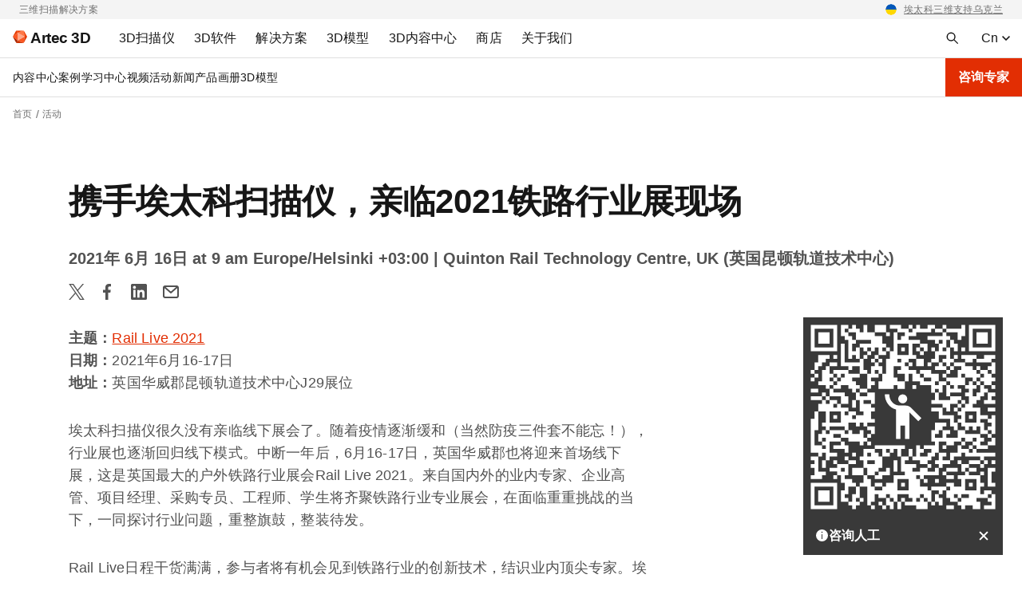

--- FILE ---
content_type: text/html; charset=UTF-8
request_url: https://www.artec3d.cn/events/rail-live-2021
body_size: 163134
content:
<!DOCTYPE html>
<html lang="zh" dir="ltr" prefix="og: https://ogp.me/ns#">
  <head>
    <meta charset="utf-8" />
<noscript><style>form.antibot * :not(.antibot-message) { display: none !important; }</style>
</noscript><style>/* @see https://github.com/aFarkas/lazysizes#broken-image-symbol */.js img.lazyload:not([src]) { visibility: hidden; }/* @see https://github.com/aFarkas/lazysizes#automatically-setting-the-sizes-attribute */.js img.lazyloaded[data-sizes=auto] { display: block; width: 100%; }</style>
<meta name="description" content="埃太科扫描仪很久没有亲临线下展会了。随着疫情逐渐缓和（当然防疫三件套不能忘！），行业展也逐渐回归线下模式。" />
<link rel="canonical" href="https://www.artec3d.cn/events/rail-live-2021" />
<meta name="generator" content="Artec 3D LTD" />
<link rel="apple-touch-icon" sizes="76x76" href="/themes/custom/artecb4/img/meta-icons/apple-touch-icon-76x76.png" />
<link rel="apple-touch-icon" sizes="120x120" href="/themes/custom/artecb4/img/meta-icons/apple-touch-icon-120x120.png" />
<link rel="apple-touch-icon" sizes="152x152" href="/themes/custom/artecb4/img/meta-icons/apple-touch-icon-152x152.png" />
<link rel="apple-touch-icon-precomposed" href="/themes/custom/artecb4/img/meta-icons/apple-touch-icon-precomposed.png" />
<meta property="og:site_name" content="专业3D扫描方案 | Artec 3D" />
<meta property="og:type" content="article" />
<meta property="og:url" content="https://www.artec3d.cn/events/rail-live-2021" />
<meta property="og:title" content="携手埃太科扫描仪，亲临2021铁路行业展现场" />
<meta property="og:description" content="埃太科扫描仪很久没有亲临线下展会了。随着疫情逐渐缓和（当然防疫三件套不能忘！），行业展也逐渐回归线下模式。" />
<meta property="og:image" content="https://artec3d-cn-production-d9.s3.cn-north-1.amazonaws.com.cn/content-hub-images/events/rail-live.jpg" />
<meta property="og:image:width" content="1200" />
<meta property="og:image:height" content="630" />
<meta name="twitter:card" content="summary_large_image" />
<meta name="MobileOptimized" content="width" />
<meta name="HandheldFriendly" content="true" />
<meta name="viewport" content="width=device-width, initial-scale=1.0" />
<link rel="alternate" hreflang="en" href="https://www.artec3d.com/events/rail-live-2021" />
<link rel="alternate" hreflang="de" href="https://www.artec3d.com/de/events/rail-live-2021" />
<link rel="alternate" hreflang="fr" href="https://www.artec3d.com/fr/events/rail-live-2021" />
<link rel="alternate" hreflang="es" href="https://www.artec3d.com/es/events/rail-live-2021" />
<link rel="alternate" hreflang="it" href="https://www.artec3d.com/it/events/rail-live-2021" />
<link rel="alternate" hreflang="ja" href="https://www.artec3d.com/ja/events/rail-live-2021" />
<link rel="alternate" hreflang="ko" href="https://www.artec3d.com/ko/events/rail-live-2021" />
<link rel="alternate" hreflang="zh" href="https://www.artec3d.cn/events/rail-live-2021" />
<link rel="icon" href="/themes/custom/artecb4/favicon.ico" type="image/vnd.microsoft.icon" />

    <title>携手埃太科扫描仪，亲临2021铁路行业展现场 | Artec3D 活动</title>
    <link rel="preload" href="/themes/custom/artecb4/fonts/Roboto/Roboto.woff2" as="font" type="font/woff2" crossorigin="">
    <link rel="preload" href="/themes/custom/artecb4/fonts/Roboto/Roboto-Bold.woff2" as="font" type="font/woff2" crossorigin="">
    <link rel="preload" href="/themes/custom/artecb4/fonts/Inter/Inter-Bold.woff2" as="font" type="font/woff2" crossorigin="">
    <link rel="alternate" type="application/rss+xml" title="Artec3D 新闻" href="/news/rss.php">
    <link rel="alternate" type="application/rss+xml" title="Artec3D 活动" href="/events/rss.php">
    <script type="text/javascript">
      function getGtmSessionId(t){var e=function(){if(window.ga&&"function"==typeof window.ga.getAll)
      {var i=window.ga.getAll();i[1]?t(i[1].get("dimension3")):t("is not set (no data)")}
      else e.retries++,e.retries<e.maxRetries?setTimeout(e,500):window.ga
        &&"function"!=typeof window.ga.getAll?t("is not set (timeout not initialized)"):
          t("is not set (timeout no GA)")};e.retries=0,e.maxRetries=100,t("is not set (default)"),
        setTimeout(e)}
    </script>
    <meta name="yandex-verification" content="31d55f43837c1b3f">

           
              <script>
          var _hmt = _hmt || [];
          (function () {
            var hm = document.createElement("script");
            hm.src = "https://hm.baidu.com/hm.js?f1c56aba2dbb346067cfcace3f2c3c41";
            var s = document.getElementsByTagName("script")[0];
            s.parentNode.insertBefore(hm, s);
          })();
        </script>
      
      <script type="text/javascript">
        (function () {
          var bp = document.createElement('script');
          var curProtocol = window.location.protocol.split(':')[0];
          if (curProtocol === 'https') {
            bp.src = 'https://zz.bdstatic.com/linksubmit/push.js';
          } else {
            bp.src = 'http://push.zhanzhang.baidu.com/push.js';
          }
          var s = document.getElementsByTagName("script")[0];
          s.parentNode.insertBefore(bp, s);
        })();
      </script>

      <script>
        (function(w,d,t,r,u)
        {
          var f,n,i;
          w[u]=w[u]||[],f=function()
          {
            var o={ti:"97207578", enableAutoSpaTracking: true};
            o.q=w[u],w[u]=new UET(o),w[u].push("pageLoad")
          },
            n=d.createElement(t),n.src=r,n.async=1,n.onload=n.onreadystatechange=function()
          {
            var s=this.readyState;
            s&&s!=="loaded"&&s!=="complete"||(f(),n.onload=n.onreadystatechange=null)
          },
            i=d.getElementsByTagName(t)[0],i.parentNode.insertBefore(n,i)
        })
        (window,document,"script","//bat.bing.com/bat.js","uetq");
      </script>

      <script type="text/javascript">
        window.onerror = function() {
          document.body.innerHTML += '<div id="js-error" style="display: none">JS error</div>';
        }
      </script>
    
    <link rel="manifest" href="/manifest.json">

    <link rel="stylesheet" media="all" href="/files/css/css_FA_AuL8cRYgLsZzv_wmXalZ8FkUg9wqy5nk9ZAmivHs.css" />
<link rel="stylesheet" media="all" href="/files/css/css_Rq_N-5iP9ihi6GJGL47BvzCirdlgAaiMQ49e8Ck_OYk.css" />

    
      <!--[if gte IE 9]>
      <style type="text/css">
        .button-red {
          filter: none;
        }
      </style>
      <![endif]-->
  </head>

  
  <body>
    
    
      <div class="dialog-off-canvas-main-canvas" data-off-canvas-main-canvas>
    <div class="top-bar-descriptor gray-bg"><div class="container"><div class="d-flex justify-content-center justify-content-lg-between"><div class="d-none d-lg-block"><p>三维扫描解决方案</p></div><div><p class="text-right"><span data-href="/news/supporting-ukraine">埃太科三维支持乌克兰</span></p></div></div></div></div>
<header class="header">
  <div class="container header-menu-container pr-0">
    <div class="d-flex">

      <div class="header-menu-toggler">
                


<button
        class="btn-icon btn-ghost  header-menu-toggler--btn header-menu-toggler--btn-open"
    data-theme="artecb4"     aria-label="Main menu"      >

  
            <i class="icon"><svg xmlns="http://www.w3.org/2000/svg" width="16" height="16" fill="none" viewBox="0 0 16 16"><mask id="menu_toggler" width="20" height="20" x="-2" y="-2" maskUnits="userSpaceOnUse" style="mask-type:alpha"><path fill="#D9D9D9" d="M-2-2h20v20H-2z"/></mask><g mask="url(#menu_toggler)"><path fill="#161616" d="M1 12.5V11h14v1.5H1Zm0-3.75v-1.5h14v1.5H1ZM1 5V3.5h14V5H1Z"/></g></svg></i>
      
  </button>
                


<button
        class="btn-icon btn-ghost  header-menu-toggler--btn header-menu-toggler--btn-close white-bg"
    data-theme="artecb4"     aria-label="Close the main menu"      >

  
            <i class="icon"><svg width="24" height="24" viewBox="0 0 24 24" fill="none" xmlns="http://www.w3.org/2000/svg"><path fill-rule="evenodd" clip-rule="evenodd" d="M13.414 12l5.293-5.293a.999.999 0 10-1.414-1.414L12 10.586 6.707 5.293a.999.999 0 10-1.414 1.414L10.586 12l-5.293 5.293a.999.999 0 101.414 1.414L12 13.414l5.293 5.293a.997.997 0 001.414 0 .999.999 0 000-1.414L13.414 12z" fill="#161616"/></svg></i>
      
  </button>
        <div class="overlay overlay-mobile"></div>
      </div>

      <div class="header-logo">
                <a href="https://www.artec3d.cn/" class="header-logo__link" aria-label="Artec 3D">
          <span class="header-logo__link-inner">
            <svg xmlns="http://www.w3.org/2000/svg" width="18" height="16" fill="none" viewBox="0 0 18 16"><g clip-path="url(#artec_logo)"><path fill="#FFA788" d="M14.787 8 6.102 3.09v9.82L14.787 8Z"/><path fill="#FC5722" d="m6.1 12.885.01-9.796L0 7.987l6.1 4.898ZM13.674 15.875 6.102 12.91 14.787 8l-1.113 7.875Z"/><path fill="#FF7847" d="M6.102 3.09 14.787 8 13.651.125 6.101 3.09Z"/><path fill="#F03D00" d="M13.651.125 6.101 3.09 4.35.125h9.302Z"/><path fill="#E53A00" d="M0 7.987 4.349.125 6.102 3.09 0 7.987Z"/><path fill="#A52300" d="m0 7.987 4.347 7.888 1.755-2.965L0 7.987Z"/><path fill="#C93200" d="M13.674 15.875 6.102 12.91l-1.756 2.965h9.328Z"/><path fill="#DE3800" d="m18 8-4.326 7.875L14.787 8H18Z"/><path fill="#F03D00" d="M13.651.125 18.001 8h-3.214L13.652.125Z"/></g><defs><clipPath id="artec_logo"><path fill="#fff" d="M0 .125h18v15.75H0z"/></clipPath></defs></svg>
            <span class="header-logo__text">Artec 3D</span>
          </span>
        </a>
      </div>

      <div class="header-menu">
          
<ul data-region="header" class="menu menu-level-0">
            
      <li class="menu-item menu-item--expanded left-panel-menu__group menu-group-3d-scanners">
        
                  <a href="/portable-3d-scanners" aria-label="3D Scanners" tabindex="0" data-drupal-link-system-path="node/12809">                    <span class="left-panel-menu__title">3D扫描仪</span>
          <span class="left-panel-menu__icon-mob"><svg xmlns="http://www.w3.org/2000/svg" width="16" height="16" fill="none" viewBox="0 0 16 16"><path fill="#525252" d="m8 11.062-5-5L4.062 5 8 8.938 11.938 5 13 6.062l-5 5Z"/></svg></span>
        </a>
        
        <div class="left-panel-menu__group-links" data-group-links-index="1">
                                    <button data-href="/portable-3d-scanners" class="left-panel-menu__item d-lg-none" data-button-index="1" aria-label="所有3D扫描仪">
                所有3D扫描仪
              </button>
                      
                                  
  
        


      <div class="submenu-wrapper group-3d-scanners">
        <ul class="menu container menu-level-1">
                  
        <li class="menu-item menu-item--expanded left-panel-menu__group submenu-active menu-item-tab submenu-all-3d-scanners-1">
                                                          <a href="/portable-3d-scanners" class="menu-item--open-mobile menu-item--hide" data-drupal-link-system-path="node/12809">                                          <span class="left-panel-menu__title">所有3D扫描仪</span>
              <span class="left-panel-menu__icon-desk"><svg xmlns="http://www.w3.org/2000/svg" width="16" height="16" viewBox="0 0 16 16" fill="none"><path d="M8.545 1.58 7.131 2.994 11.361 7H1v2h10.361l-4.23 4.006 1.414 1.414L14.965 8l-6.42-6.42Z" fill="#161616"/></svg>
</span>
              <span class="left-panel-menu__icon-mob"><svg xmlns="http://www.w3.org/2000/svg" width="16" height="16" fill="none" viewBox="0 0 16 16"><path fill="#525252" d="m8 11.062-5-5L4.062 5 8 8.938 11.938 5 13 6.062l-5 5Z"/></svg></span>
            </a>
                                      <button class="menu-item-tab-item menu-item-tab-item--active menu-group-3d-scanners-tab"
                      id="submenu-all-3d-scanners-1"
                      aria-label="所有3D扫描仪">
                所有3D扫描仪
              </button>
                      
                                
  
        


          <ul class="menu left-panel-menu__group-links menu-level-2">
                  
        <li class="menu-item">
                                <div class="link-with-description left-panel-menu__item" data-card-link="/portable-3d-scanners/artec-eva" tabindex="0">
                              <span class="link-with-description__icon"><svg xmlns="http://www.w3.org/2000/svg" width="12" height="16" fill="none" viewBox="0 0 12 16">
  <g fill="#161616">
    <path fill-rule="evenodd" d="m4.964.565 4.162.595v14.285H4.58a1 1 0 0 1-.753-.341L1.74 12.718a3.418 3.418 0 0 1-.028-.032l-.352-.408a2 2 0 0 1-.393-1.904l.446-1.425c.077-.264.16-.523.24-.772l.087-.271c.36-1.136.79-2.475 1.205-3.767.332-1.035.655-2.04.925-2.887A1 1 0 0 1 4.964.565Zm1.662 3.88v6.162a.5.5 0 0 1-.314.464l-1.85.74a.5.5 0 0 1-.568-.142l-.58-.69a1.5 1.5 0 0 1-.285-1.412l1.378-4.42a1 1 0 0 1 .955-.702h1.264Z" clip-rule="evenodd"></path>
    <path d="M10.126 15.178V1.302l.141.02a1 1 0 0 1 .859.99v11.133a2 2 0 0 1-1 1.732Z"></path>
  </g>
</svg></span>
                            <div class="link-with-description__content">
                <a href="/portable-3d-scanners/artec-eva" class="link-with-description__link" tabindex="-1" data-drupal-link-system-path="node/12813">Artec Eva</a>
                                                  <p>中型物体适用：轻便、快捷，这款结构光扫描仪能够生成高质量的全彩3D模型。</p>
                              </div>
            </div>
          
                                
  
        
  



                  </li>
                        
        <li class="menu-item">
                                <div class="link-with-description left-panel-menu__item" data-card-link="/portable-3d-scanners/artec-leo" tabindex="0">
                              <span class="link-with-description__icon"><svg xmlns="http://www.w3.org/2000/svg" width="12" height="16" fill="none" viewBox="0 0 12 16">
  <path fill="#161616" d="m1.25.5 2.076.692a6 6 0 0 0 1.898.308h6.526v5H.25l1-6Zm1.786 7L1.857 13H.75v2a.5.5 0 0 0 .5.5h7.5a.5.5 0 0 0 .5-.5v-2H7.857l1.179-5.5h-1.5L6.357 13h-2.5l.773-3.605A.5.5 0 0 1 5.118 9h.299l.333-1.5H3.036Z"></path>
</svg></span>
                            <div class="link-with-description__content">
                <a href="/portable-3d-scanners/artec-leo" class="link-with-description__link" tabindex="-1" data-drupal-link-system-path="node/13017">Artec Leo</a>
                                                  <p>中型~大型物体适用：由AI驱动的无线激光3D扫描仪，内置电脑、触摸屏与电池组。</p>
                              </div>
            </div>
          
                                
  
        
  



                  </li>
                        
        <li class="menu-item">
                                <div class="link-with-description left-panel-menu__item" data-card-link="/portable-3d-scanners/photogrammetry-metrology-kit" tabindex="0">
                              <span class="link-with-description__icon"><svg xmlns="http://www.w3.org/2000/svg" width="18" height="18" fill="none" viewBox="0 0 18 18">
  <path fill="#1C1B1F" fill-rule="evenodd" d="M2.383 15.617c.255.255.565.383.93.383h11.374c.365 0 .675-.128.93-.383s.383-.565.383-.93v-8.75c0-.364-.128-.674-.383-.929a1.264 1.264 0 0 0-.93-.383h-3.062V3.312c0-.364-.128-.674-.383-.929a1.264 1.264 0 0 0-.93-.383H7.688c-.365 0-.675.128-.93.383a1.264 1.264 0 0 0-.383.93v1.312H3.312c-.364 0-.674.128-.929.383a1.264 1.264 0 0 0-.383.93v8.75c0 .364.128.674.383.929Zm7.93-10.992H7.687V3.312h2.625v1.313Zm-2.745 8.162.929-.928-1.547-1.546 1.547-1.547-.929-.928-1.546 1.546-1.547-1.546-.928.928 1.547 1.546-1.547 1.547.928.928 1.547-1.546 1.546 1.546Z" clip-rule="evenodd"></path>
</svg></span>
                            <div class="link-with-description__content">
                <a href="/portable-3d-scanners/photogrammetry-metrology-kit" class="link-with-description__link" tabindex="-1" data-drupal-link-system-path="node/12672">Artec计量套件</a>
                                                  <p>大型~超大型物体适用：呈现卓越体积精度的工业摄影测量解决方案。</p>
                              </div>
            </div>
          
                                
  
        
  



                  </li>
                        
        <li class="menu-item">
                                <div class="link-with-description left-panel-menu__item" data-card-link="/portable-3d-scanners/artec-micro" tabindex="0">
                              <span class="link-with-description__icon"><svg xmlns="http://www.w3.org/2000/svg" width="18" height="18" fill="none" viewBox="0 0 18 18">
  <g fill="#161616">
    <path d="M16 3a1 1 0 0 0-1-1H3a1 1 0 0 0-1 1v13h14v-2H9v-1h4v-1H5V5h3.5L9 6h3l.5-1H16V3Z"></path>
    <circle cx="10.5" cy="7.5" r=".5"></circle>
    <circle cx="10.5" cy="9.5" r=".5"></circle>
  </g>
</svg></span>
                            <div class="link-with-description__content">
                <a href="/portable-3d-scanners/artec-micro" class="link-with-description__link" tabindex="-1" data-drupal-link-system-path="node/12887">Artec Micro II</a>
                                                  <p>超小型~小型物体适用：高精度台式3D扫描仪，能以5微米精度数字化小型物体，分辨率卓越。</p>
                              </div>
            </div>
          
                                
  
        
  



                  </li>
                        
        <li class="menu-item">
                                <div class="link-with-description left-panel-menu__item" data-card-link="/portable-3d-scanners/laser-point" tabindex="0">
                              <span class="link-with-description__icon"><svg xmlns="http://www.w3.org/2000/svg" width="18" height="18" fill="none" viewBox="0 0 18 18">
  <path fill="#000" fill-rule="evenodd" d="M7.084 1.98h3.046-.374v2.555L8.47 5.822a.751.751 0 0 0-.22.532v4.339c0 .152.046.3.132.425l1.237 1.8-.237 3.09.166.012a1.007 1.007 0 0 1-.169-.008l-3.227-.443a.754.754 0 0 1-.65-.747v-1.618c0-.143.06-.28.167-.375l.783-.7a.502.502 0 0 0 .167-.374V5.674a.502.502 0 0 0-.13-.339l-.768-.84a.502.502 0 0 1-.078-.564l.348-.696.42-.84a.754.754 0 0 1 .674-.416Zm3.319 13.778 2.097-.779-.5-4v-4.5l.5-3.5-1.744-.736v2.395c0 .2-.08.39-.22.531L9.25 6.457v4.159l1.243 1.808a.75.75 0 0 1 .13.483l-.22 2.851Z" clip-rule="evenodd"></path>
</svg></span>
                            <div class="link-with-description__content">
                <a href="/portable-3d-scanners/laser-point" class="link-with-description__link" tabindex="-1" data-drupal-link-system-path="node/13037">Artec Point</a>
                                                  <p>小型~大型物体适用：ISO认证的激光扫描仪，精度达0.02毫米，为计量及其他工业应用量身打造。</p>
                              </div>
            </div>
          
                                
  
        
  



                  </li>
                        
        <li class="menu-item">
                                <div class="link-with-description left-panel-menu__item" data-card-link="/portable-3d-scanners/laser-ray" tabindex="0">
                              <span class="link-with-description__icon"><svg xmlns="http://www.w3.org/2000/svg" width="18" height="18" fill="none" viewBox="0 0 18 18">
  <path fill="#161616" d="M10.2 8.79H7.64V3h2.56v5.79ZM15.61 3h-3.37v-.49a.528.528 0 0 0-.52-.51c-.28 0-.51.23-.51.51v6.25c0 .57-.46 1.04-1.04 1.04H7.65c-.57 0-1.04-.46-1.04-1.04V2.51A.506.506 0 0 0 6.1 2c-.28 0-.51.23-.51.51V3h-3.2c-.49 0-.89.4-.89.9v9.22c0 .49.4.89.89.89H15.6c.49 0 .89-.4.89-.89V3.9a.88.88 0 0 0-.88-.9ZM5.38 16h7.22v-1H5.38v1Z"></path>
</svg></span>
                            <div class="link-with-description__content">
                <a href="/portable-3d-scanners/laser-ray" class="link-with-description__link" tabindex="-1" data-drupal-link-system-path="node/12778">Artec Ray II</a>
                                                  <p>大型~超大型物体适用：远距激光LiDAR扫描仪，专为快速捕获大型至超大型物体或场景而设计。</p>
                              </div>
            </div>
          
                                
  
        
  



                  </li>
                        
        <li class="menu-item">
                                <div class="link-with-description left-panel-menu__item" data-card-link="/portable-3d-scanners/artec-spider" tabindex="0">
                              <span class="link-with-description__icon"><svg xmlns="http://www.w3.org/2000/svg" width="18" height="18" fill="none" viewBox="0 0 18 18">
  <path fill="#000" fill-rule="evenodd" d="m8.448 2.23-.272 1.434a.73.73 0 0 0 .717.865c.611 0 1.107.495 1.107 1.107v6.836c0 .568-.46 1.028-1.028 1.028h-.219a.755.755 0 0 0-.755.75L7.99 16h-.12l-2.72-1.587a3.057 3.057 0 0 1-1.463-3.208l1.27-6.709c.07-.376.308-.7.644-.883l2.525-1.367.322-.016Zm1.027-.053-.26 1.376A2.107 2.107 0 0 1 11 5.636v6.836A2.028 2.028 0 0 1 8.997 14.5L8.99 16h4.357l1.019-1.512V4.793L13.164 2.15A.255.255 0 0 0 12.919 2l-3.444.177ZM6.12 11.158l.735-5.148C6.938 5.43 7.435 5 8.02 5a.98.98 0 0 1 .98.98v5.96c0 .521-.511.89-1.006.725l-1.188-.396a1.019 1.019 0 0 1-.686-1.11Z" clip-rule="evenodd"></path>
</svg></span>
                            <div class="link-with-description__content">
                <a href="/portable-3d-scanners/artec-spider" class="link-with-description__link" tabindex="-1" data-drupal-link-system-path="node/13013">Artec Spider II</a>
                                                  <p>小型~中型物体适用：高分辨率的便携式扫描仪，无需标记点也可捕获复杂表面。</p>
                              </div>
            </div>
          
                                
  
        
  



                  </li>
            </ul>
  


  



                  </li>
                        
        <li class="menu-item menu-item--expanded left-panel-menu__group menu-item-tab submenu-accessories-2">
                                                          <a href="/3d-scanning-equipment" class="left-panel-menu__item" data-drupal-link-system-path="node/12897">                                          <span class="left-panel-menu__title">所有配件</span>
              <span class="left-panel-menu__icon-desk"><svg xmlns="http://www.w3.org/2000/svg" width="16" height="16" viewBox="0 0 16 16" fill="none"><path d="M8.545 1.58 7.131 2.994 11.361 7H1v2h10.361l-4.23 4.006 1.414 1.414L14.965 8l-6.42-6.42Z" fill="#161616"/></svg>
</span>
              <span class="left-panel-menu__icon-mob"><svg xmlns="http://www.w3.org/2000/svg" width="16" height="16" fill="none" viewBox="0 0 16 16"><path fill="#525252" d="m8 11.062-5-5L4.062 5 8 8.938 11.938 5 13 6.062l-5 5Z"/></svg></span>
            </a>
                                      <button class="menu-item-tab-item menu-group-3d-scanners-tab"
                      id="submenu-accessories-2"
                      aria-label="配件">
                配件
              </button>
                      
                                
  
        


          <ul class="menu left-panel-menu__group-links menu-level-2">
                  
        <li class="menu-item">
                                <div class="link-with-description left-panel-menu__item" data-card-link="/3d-scanning-equipment/eva" tabindex="0">
                              <span class="link-with-description__icon"><svg xmlns="http://www.w3.org/2000/svg" width="12" height="16" fill="none" viewBox="0 0 12 16">
  <g fill="#161616">
    <path fill-rule="evenodd" d="m4.964.565 4.162.595v14.285H4.58a1 1 0 0 1-.753-.341L1.74 12.718a3.418 3.418 0 0 1-.028-.032l-.352-.408a2 2 0 0 1-.393-1.904l.446-1.425c.077-.264.16-.523.24-.772l.087-.271c.36-1.136.79-2.475 1.205-3.767.332-1.035.655-2.04.925-2.887A1 1 0 0 1 4.964.565Zm1.662 3.88v6.162a.5.5 0 0 1-.314.464l-1.85.74a.5.5 0 0 1-.568-.142l-.58-.69a1.5 1.5 0 0 1-.285-1.412l1.378-4.42a1 1 0 0 1 .955-.702h1.264Z" clip-rule="evenodd"></path>
    <path d="M10.126 15.178V1.302l.141.02a1 1 0 0 1 .859.99v11.133a2 2 0 0 1-1 1.732Z"></path>
  </g>
</svg></span>
                            <div class="link-with-description__content">
                <a href="/3d-scanning-equipment/eva" class="link-with-description__link" tabindex="-1" data-drupal-link-system-path="node/12901">Eva适用</a>
                                                  <p>提升扫描仪性能，为执行长时间、高强度的扫描任务做好充分准备。</p>
                              </div>
            </div>
          
                                
  
        
  



                  </li>
                        
        <li class="menu-item">
                                <div class="link-with-description left-panel-menu__item" data-card-link="/3d-scanning-equipment/leo" tabindex="0">
                              <span class="link-with-description__icon"><svg xmlns="http://www.w3.org/2000/svg" width="12" height="16" fill="none" viewBox="0 0 12 16">
  <path fill="#161616" d="m1.25.5 2.076.692a6 6 0 0 0 1.898.308h6.526v5H.25l1-6Zm1.786 7L1.857 13H.75v2a.5.5 0 0 0 .5.5h7.5a.5.5 0 0 0 .5-.5v-2H7.857l1.179-5.5h-1.5L6.357 13h-2.5l.773-3.605A.5.5 0 0 1 5.118 9h.299l.333-1.5H3.036Z"></path>
</svg></span>
                            <div class="link-with-description__content">
                <a href="/3d-scanning-equipment/leo" class="link-with-description__link" tabindex="-1" data-drupal-link-system-path="node/12899">Leo适用</a>
                                                  <p>配备定制配件，为在复杂环境中进行的扫描项目做好万全准备。</p>
                              </div>
            </div>
          
                                
  
        
  



                  </li>
                        
        <li class="menu-item">
                                <div class="link-with-description left-panel-menu__item" data-card-link="/3d-scanning-equipment/ray" tabindex="0">
                              <span class="link-with-description__icon"><svg xmlns="http://www.w3.org/2000/svg" width="18" height="18" fill="none" viewBox="0 0 18 18">
  <path fill="#161616" d="M10.2 8.79H7.64V3h2.56v5.79ZM15.61 3h-3.37v-.49a.528.528 0 0 0-.52-.51c-.28 0-.51.23-.51.51v6.25c0 .57-.46 1.04-1.04 1.04H7.65c-.57 0-1.04-.46-1.04-1.04V2.51A.506.506 0 0 0 6.1 2c-.28 0-.51.23-.51.51V3h-3.2c-.49 0-.89.4-.89.9v9.22c0 .49.4.89.89.89H15.6c.49 0 .89-.4.89-.89V3.9a.88.88 0 0 0-.88-.9ZM5.38 16h7.22v-1H5.38v1Z"></path>
</svg></span>
                            <div class="link-with-description__content">
                <a href="/3d-scanning-equipment/ray" class="link-with-description__link" tabindex="-1" data-drupal-link-system-path="node/12898">Ray II适用</a>
                                                  <p>使用必备配件，保护您的LiDAR扫描仪免受冲击，并拓宽其扫描范围。</p>
                              </div>
            </div>
          
                                
  
        
  



                  </li>
                        
        <li class="menu-item">
                                <div class="link-with-description left-panel-menu__item" data-card-link="/3d-scanning-equipment/space-spider" tabindex="0">
                              <span class="link-with-description__icon"><svg xmlns="http://www.w3.org/2000/svg" width="18" height="18" fill="none" viewBox="0 0 18 18">
  <path fill="#000" fill-rule="evenodd" d="m8.448 2.23-.272 1.434a.73.73 0 0 0 .717.865c.611 0 1.107.495 1.107 1.107v6.836c0 .568-.46 1.028-1.028 1.028h-.219a.755.755 0 0 0-.755.75L7.99 16h-.12l-2.72-1.587a3.057 3.057 0 0 1-1.463-3.208l1.27-6.709c.07-.376.308-.7.644-.883l2.525-1.367.322-.016Zm1.027-.053-.26 1.376A2.107 2.107 0 0 1 11 5.636v6.836A2.028 2.028 0 0 1 8.997 14.5L8.99 16h4.357l1.019-1.512V4.793L13.164 2.15A.255.255 0 0 0 12.919 2l-3.444.177ZM6.12 11.158l.735-5.148C6.938 5.43 7.435 5 8.02 5a.98.98 0 0 1 .98.98v5.96c0 .521-.511.89-1.006.725l-1.188-.396a1.019 1.019 0 0 1-.686-1.11Z" clip-rule="evenodd"></path>
</svg></span>
                            <div class="link-with-description__content">
                <a href="/3d-scanning-equipment/space-spider" class="link-with-description__link" tabindex="-1" data-drupal-link-system-path="node/12900">Space Spider适用</a>
                                                  <p>无论环境多么严苛，都能让您的扫描速度更快、移动操作更灵活，并为您呈现始终如一的高精准度。</p>
                              </div>
            </div>
          
                                
  
        
  



                  </li>
            </ul>
  


  



                  </li>
            </ul>
      </div>
  


  



                  </div>

      </li>
                
      <li class="menu-item menu-item--expanded left-panel-menu__group menu-group-3d-software">
        
                  <a href="/3d-software" aria-label="3D Software" tabindex="0" data-drupal-link-system-path="node/13141">                    <span class="left-panel-menu__title">3D软件</span>
          <span class="left-panel-menu__icon-mob"><svg xmlns="http://www.w3.org/2000/svg" width="16" height="16" fill="none" viewBox="0 0 16 16"><path fill="#525252" d="m8 11.062-5-5L4.062 5 8 8.938 11.938 5 13 6.062l-5 5Z"/></svg></span>
        </a>
        
        <div class="left-panel-menu__group-links" data-group-links-index="2">
                                    <button data-href="/3d-software" class="left-panel-menu__item d-lg-none" data-button-index="2" aria-label="所有3D软件">
                所有3D软件
              </button>
                      
                                  
  
        


      <div class="submenu-wrapper group-3d-software">
        <ul class="menu container menu-level-1">
                  
        <li class="menu-item menu-item--expanded left-panel-menu__group submenu-active menu-item-tab submenu-artec-3d-1">
                                                          <a href="" aria-label="Artec 3D" class="menu-item--hide">                                          <span class="left-panel-menu__title">Artec 3D</span>
              <span class="left-panel-menu__icon-desk"><svg xmlns="http://www.w3.org/2000/svg" width="16" height="16" viewBox="0 0 16 16" fill="none"><path d="M8.545 1.58 7.131 2.994 11.361 7H1v2h10.361l-4.23 4.006 1.414 1.414L14.965 8l-6.42-6.42Z" fill="#161616"/></svg>
</span>
              <span class="left-panel-menu__icon-mob"><svg xmlns="http://www.w3.org/2000/svg" width="16" height="16" fill="none" viewBox="0 0 16 16"><path fill="#525252" d="m8 11.062-5-5L4.062 5 8 8.938 11.938 5 13 6.062l-5 5Z"/></svg></span>
            </a>
                                      <button class="menu-item-tab-item menu-item-tab-item--active menu-group-3d-software-tab"
                      id="submenu-artec-3d-1"
                      aria-label="Artec 3D">
                Artec 3D
              </button>
                      
                                
  
        


          <ul class="menu left-panel-menu__group-links menu-level-2">
                  
        <li class="menu-item">
                                <div class="link-with-description left-panel-menu__item" data-card-link="/3d-software/artec-studio" tabindex="0">
                              <span class="link-with-description__icon"><svg xmlns="http://www.w3.org/2000/svg" width="18" height="18" fill="none" viewBox="0 0 18 18">
  <path fill="#F03D00" fill-rule="evenodd" d="M.218 1.092C0 1.52 0 2.08 0 3.2v11.6c0 1.12 0 1.68.218 2.108a2 2 0 0 0 .874.874C1.52 18 2.08 18 3.2 18h11.6c1.12 0 1.68 0 2.108-.218a2 2 0 0 0 .874-.874C18 16.48 18 15.92 18 14.8V3.2c0-1.12 0-1.68-.218-2.108a2 2 0 0 0-.874-.874C16.48 0 15.92 0 14.8 0H3.2C2.08 0 1.52 0 1.092.218a2 2 0 0 0-.874.874ZM2.293 13h1.494l.64-1.906h2.905L7.972 13h1.495L6.742 5.271H5.014L2.293 13Zm4.661-3.03L5.908 6.856h-.06L4.803 9.97h2.151Zm6.63-3.344c.261.184.41.44.445.77h1.347a2.013 2.013 0 0 0-.366-1.155 2.35 2.35 0 0 0-.977-.789c-.413-.19-.893-.286-1.442-.286-.54 0-1.025.095-1.453.286a2.443 2.443 0 0 0-1.015.797c-.246.342-.37.74-.37 1.196 0 .554.184.998.551 1.332.37.332.873.58 1.51.744l.879.226c.277.07.518.151.725.242a1.3 1.3 0 0 1 .486.332c.116.13.175.296.178.498a.929.929 0 0 1-.2.58c-.131.165-.312.293-.544.386-.229.09-.495.136-.8.136-.292 0-.556-.044-.792-.132a1.318 1.318 0 0 1-.57-.4 1.17 1.17 0 0 1-.25-.672H9.55c.02.513.154.948.4 1.306.25.357.594.629 1.034.815.443.186.965.279 1.567.279.618 0 1.146-.096 1.58-.287.439-.194.773-.462 1.005-.804.231-.344.347-.743.347-1.196 0-.335-.063-.626-.189-.875a1.942 1.942 0 0 0-.513-.638 2.967 2.967 0 0 0-.728-.438 4.993 4.993 0 0 0-.842-.275l-.725-.182a4.588 4.588 0 0 1-.471-.14 2.155 2.155 0 0 1-.427-.203 1.001 1.001 0 0 1-.305-.302.872.872 0 0 1 .06-.936c.11-.15.27-.27.48-.358.208-.088.458-.132.75-.132.415 0 .753.091 1.012.275Z" clip-rule="evenodd"></path>
</svg></span>
                            <div class="link-with-description__content">
                <a href="/3d-software/artec-studio" class="link-with-description__link" tabindex="-1" data-drupal-link-system-path="node/13200">Artec Studio 20</a>
                                                  <p>将扫描、照片与视频转换为3D模型和CAD文件，专为检验、逆向工程等应用而设计。</p>
                              </div>
            </div>
          
                                
  
        
  



                  </li>
                        
        <li class="menu-item">
                                <div class="link-with-description left-panel-menu__item" data-card-link="/3d-software/artec-studio/lite" tabindex="0">
                              <span class="link-with-description__icon"><svg xmlns="http://www.w3.org/2000/svg" width="18" height="18" fill="none" viewBox="0 0 18 18">
  <mask id="mask0_2178_8033" width="18" height="18" x="0" y="0" maskUnits="userSpaceOnUse" style="mask-type:alpha">
    <path fill="#D9D9D9" d="M0 0h18v18H0z"></path>
  </mask>
  <g mask="url(#mask0_2178_8033)">
    <path fill="#161616" d="M8.25 14.569V9.43l-4.5-2.606v5.138l4.5 2.606Zm1.5 0 4.5-2.607V6.826l-4.5 2.606v5.138ZM9 8.137l4.444-2.568L9 3 4.556 5.569 9 8.137Zm-6 5.138a1.461 1.461 0 0 1-.75-1.294V6.02A1.461 1.461 0 0 1 3 4.725l5.25-3.019a1.475 1.475 0 0 1 1.5 0L15 4.725a1.46 1.46 0 0 1 .75 1.294v5.962a1.46 1.46 0 0 1-.75 1.294l-5.25 3.019a1.475 1.475 0 0 1-1.5 0L3 13.275Z"></path>
  </g>
</svg></span>
                            <div class="link-with-description__content">
                <a href="/3d-software/artec-studio/lite" class="link-with-description__link" tabindex="-1" data-drupal-link-system-path="node/13198">Artec Studio Lite</a>
                                                  <p>专业3D软件，只需一部智能手机即可</p>
                              </div>
            </div>
          
                                
  
        
  



                  </li>
            </ul>
  


  



                  </li>
                        
        <li class="menu-item menu-item--expanded left-panel-menu__group menu-item-tab submenu-geomagic-2">
                                                          <a href="" aria-label="Geomagic" class="menu-item--hide">                                          <span class="left-panel-menu__title">Geomagic</span>
              <span class="left-panel-menu__icon-desk"><svg xmlns="http://www.w3.org/2000/svg" width="16" height="16" viewBox="0 0 16 16" fill="none"><path d="M8.545 1.58 7.131 2.994 11.361 7H1v2h10.361l-4.23 4.006 1.414 1.414L14.965 8l-6.42-6.42Z" fill="#161616"/></svg>
</span>
              <span class="left-panel-menu__icon-mob"><svg xmlns="http://www.w3.org/2000/svg" width="16" height="16" fill="none" viewBox="0 0 16 16"><path fill="#525252" d="m8 11.062-5-5L4.062 5 8 8.938 11.938 5 13 6.062l-5 5Z"/></svg></span>
            </a>
                                      <button class="menu-item-tab-item menu-group-3d-software-tab"
                      id="submenu-geomagic-2"
                      aria-label="Geomagic">
                Geomagic
              </button>
                      
                                
  
        


          <ul class="menu left-panel-menu__group-links menu-level-2">
                  
        <li class="menu-item">
                                <div class="link-with-description left-panel-menu__item" data-card-link="/3d-software/geomagic-design-x" tabindex="0">
                              <span class="link-with-description__icon"><svg xmlns="http://www.w3.org/2000/svg" xmlns:xlink="http://www.w3.org/1999/xlink" width="18" height="18" fill="none" viewBox="0 0 18 18">
  <g clip-path="url(#clip0_1331_12062)">
    <path fill="url(#pattern0_1331_12062)" d="M0 0h18v18H0z"></path>
  </g>
  <defs>
    <clipPath id="clip0_1331_12062">
      <path fill="#fff" d="M0 0h18v18H0z"></path>
    </clipPath>
    <pattern id="pattern0_1331_12062" width="1" height="1" patternContentUnits="objectBoundingBox">
      <use xlink:href="#image0_1331_12062" transform="matrix(.01587 0 0 .01587 -.008 0)"></use>
    </pattern>
    <image xlink:href="[data-uri]" id="image0_1331_12062" width="64" height="63"></image>
  </defs>
</svg></span>
                            <div class="link-with-description__content">
                <a href="/3d-software/geomagic-design-x" class="link-with-description__link" tabindex="-1" data-drupal-link-system-path="node/13163">Geomagic Design X</a>
                                                  <p>将扫描数据转换为可编辑的实体CAD模型。</p>
                              </div>
            </div>
          
                                
  
        
  



                  </li>
                        
        <li class="menu-item">
                                <div class="link-with-description left-panel-menu__item" data-card-link="/3d-software/geomagic-control-x" tabindex="0">
                              <span class="link-with-description__icon"><svg xmlns="http://www.w3.org/2000/svg" xmlns:xlink="http://www.w3.org/1999/xlink" width="18" height="18" fill="none" viewBox="0 0 18 18">
  <g clip-path="url(#clip0_1331_12081)">
    <path fill="url(#pattern0_1331_12081)" d="M0 0h18v18H0z"></path>
  </g>
  <defs>
    <clipPath id="clip0_1331_12081">
      <path fill="#fff" d="M0 0h18v18H0z"></path>
    </clipPath>
    <pattern id="pattern0_1331_12081" width="1" height="1" patternContentUnits="objectBoundingBox">
      <use xlink:href="#image0_1331_12081" transform="scale(.00781)"></use>
    </pattern>
    <image xlink:href="[data-uri]" id="image0_1331_12081" width="128" height="128"></image>
  </defs>
</svg></span>
                            <div class="link-with-description__content">
                <a href="/3d-software/geomagic-control-x" class="link-with-description__link" tabindex="-1" data-drupal-link-system-path="node/12942">Geomagic Control X</a>
                                                  <p>3D扫描数据的采集、解析和专业级检测。</p>
                              </div>
            </div>
          
                                
  
        
  



                  </li>
                        
        <li class="menu-item">
                                <div class="link-with-description left-panel-menu__item" data-card-link="/3d-software/geomagic-freeform" tabindex="0">
                              <span class="link-with-description__icon"><svg xmlns="http://www.w3.org/2000/svg" xmlns:xlink="http://www.w3.org/1999/xlink" width="18" height="18" fill="none" viewBox="0 0 18 18">
  <g clip-path="url(#clip0_1331_12100)">
    <path fill="url(#pattern0_1331_12100)" d="M0 0h18v18H0z"></path>
  </g>
  <defs>
    <clipPath id="clip0_1331_12100">
      <path fill="#fff" d="M0 0h18v18H0z"></path>
    </clipPath>
    <pattern id="pattern0_1331_12100" width="1" height="1" patternContentUnits="objectBoundingBox">
      <use xlink:href="#image0_1331_12100" transform="translate(0 -.002) scale(.00392)"></use>
    </pattern>
    <image xlink:href="[data-uri]" id="image0_1331_12100" width="255" height="256"></image>
  </defs>
</svg></span>
                            <div class="link-with-description__content">
                <a href="/3d-software/geomagic-freeform" class="link-with-description__link" tabindex="-1" data-drupal-link-system-path="node/12694">Geomagic Freeform</a>
                                                  <p>设计并制造有机形状，用于雕刻、曲面处理和CAD建模。</p>
                              </div>
            </div>
          
                                
  
        
  



                  </li>
                        
        <li class="menu-item">
                                <div class="link-with-description left-panel-menu__item" data-card-link="/3d-software/geomagic-wrap" tabindex="0">
                              <span class="link-with-description__icon"><svg xmlns="http://www.w3.org/2000/svg" xmlns:xlink="http://www.w3.org/1999/xlink" width="18" height="18" fill="none" viewBox="0 0 18 18">
  <g clip-path="url(#clip0_1331_12119)">
    <path fill="url(#pattern0_1331_12119)" d="M0 0h18v18H0z"></path>
  </g>
  <defs>
    <clipPath id="clip0_1331_12119">
      <path fill="#fff" d="M0 0h18v18H0z"></path>
    </clipPath>
    <pattern id="pattern0_1331_12119" width="1" height="1" patternContentUnits="objectBoundingBox">
      <use xlink:href="#image0_1331_12119" transform="matrix(.01563 0 0 .01563 -.016 0)"></use>
    </pattern>
    <image xlink:href="[data-uri]" id="image0_1331_12119" width="66" height="64"></image>
  </defs>
</svg></span>
                            <div class="link-with-description__content">
                <a href="/3d-software/geomagic-wrap" class="link-with-description__link" tabindex="-1" data-drupal-link-system-path="node/12696">Geomagic Wrap</a>
                                                  <p>将3D数据和导入的文件转换为可用模型。</p>
                              </div>
            </div>
          
                                
  
        
  



                  </li>
                        
        <li class="menu-item">
                                <div class="link-with-description left-panel-menu__item" data-card-link="/3d-software/solidworks-cad" tabindex="0">
                              <span class="link-with-description__icon"><svg xmlns="http://www.w3.org/2000/svg" xmlns:xlink="http://www.w3.org/1999/xlink" width="18" height="18" fill="none" viewBox="0 0 18 18">
  <g clip-path="url(#clip0_1331_12138)">
    <path fill="url(#pattern0_1331_12138)" d="M0 0h18v18H0z"></path>
  </g>
  <defs>
    <clipPath id="clip0_1331_12138">
      <path fill="#fff" d="M0 0h18v18H0z"></path>
    </clipPath>
    <pattern id="pattern0_1331_12138" width="1" height="1" patternContentUnits="objectBoundingBox">
      <use xlink:href="#image0_1331_12138" transform="scale(.00444)"></use>
    </pattern>
    <image xlink:href="[data-uri]" id="image0_1331_12138" width="225" height="225"></image>
  </defs>
</svg></span>
                            <div class="link-with-description__content">
                <a href="/3d-software/solidworks-cad" class="link-with-description__link" tabindex="-1" data-drupal-link-system-path="node/13016">Geomagic for SolidWorks</a>
                                                  <p>CAD软件符合行业标准，适用于工程和设计。</p>
                              </div>
            </div>
          
                                
  
        
  



                  </li>
            </ul>
  


  



                  </li>
            </ul>
      </div>
  


  



                  </div>

      </li>
                
      <li class="menu-item menu-item--expanded left-panel-menu__group menu-group-solutions menu-full">
        
                  <a href="/3d-scanning-solutions" aria-label="Solutions" tabindex="0" data-drupal-link-system-path="node/12687">                    <span class="left-panel-menu__title">解决方案</span>
          <span class="left-panel-menu__icon-mob"><svg xmlns="http://www.w3.org/2000/svg" width="16" height="16" fill="none" viewBox="0 0 16 16"><path fill="#525252" d="m8 11.062-5-5L4.062 5 8 8.938 11.938 5 13 6.062l-5 5Z"/></svg></span>
        </a>
        
        <div class="left-panel-menu__group-links" data-group-links-index="3">
                                    <button data-href="/3d-scanning-solutions" class="left-panel-menu__item d-lg-none" data-button-index="3" aria-label="所有解决方案">
                所有解决方案
              </button>
                      
                                  
  
        


      <div class="submenu-wrapper group-solutions">
        <ul class="menu container menu-level-1">
                  
        <li class="menu-item menu-item--expanded left-panel-menu__group submenu-active menu-item-tab submenu-by-industry-1">
                                                          <a href="" aria-label="By industry" class="left-panel-menu__item">                                          <span class="left-panel-menu__title">行业</span>
              <span class="left-panel-menu__icon-desk"><svg xmlns="http://www.w3.org/2000/svg" width="16" height="16" viewBox="0 0 16 16" fill="none"><path d="M8.545 1.58 7.131 2.994 11.361 7H1v2h10.361l-4.23 4.006 1.414 1.414L14.965 8l-6.42-6.42Z" fill="#161616"/></svg>
</span>
              <span class="left-panel-menu__icon-mob"><svg xmlns="http://www.w3.org/2000/svg" width="16" height="16" fill="none" viewBox="0 0 16 16"><path fill="#525252" d="m8 11.062-5-5L4.062 5 8 8.938 11.938 5 13 6.062l-5 5Z"/></svg></span>
            </a>
                                      <button class="menu-item-tab-item menu-item-tab-item--active menu-group-solutions-tab"
                      id="submenu-by-industry-1"
                      aria-label="行业">
                行业
              </button>
                      
                                
  
        


          <ul class="menu left-panel-menu__group-links menu-level-2">
                  
        <li class="menu-item">
                                <a href="/3d-scanning-solutions/architecture" class="menu-item left-panel-menu__item" data-drupal-link-system-path="node/12956">建筑行业</a>
          
                                
  
        
  



                  </li>
                        
        <li class="menu-item">
                                <a href="/3d-scanning-solutions/automotive" class="menu-item left-panel-menu__item" data-drupal-link-system-path="node/12984">汽车</a>
          
                                
  
        
  



                  </li>
                        
        <li class="menu-item">
                                <a href="/3d-scanning-solutions/cgi-solutions" class="menu-item left-panel-menu__item" data-drupal-link-system-path="node/12689">电脑合成影像</a>
          
                                
  
        
  



                  </li>
                        
        <li class="menu-item">
                                <a href="/3d-scanning-solutions/dentistry" class="menu-item left-panel-menu__item" data-drupal-link-system-path="node/13012">牙科</a>
          
                                
  
        
  



                  </li>
                        
        <li class="menu-item">
                                <a href="/3d-scanning-solutions/education" class="menu-item left-panel-menu__item" data-drupal-link-system-path="node/13081">教育行业</a>
          
                                
  
        
  



                  </li>
                        
        <li class="menu-item">
                                <a href="/3d-scanning-solutions/forensic" class="menu-item left-panel-menu__item" data-drupal-link-system-path="node/12690">法医鉴定</a>
          
                                
  
        
  



                  </li>
                        
        <li class="menu-item">
                                <a href="/3d-scanning-solutions/healthcare" class="menu-item left-panel-menu__item" data-drupal-link-system-path="node/12691">医疗卫生</a>
          
                                
  
        
  



                  </li>
                        
        <li class="menu-item">
                                <a href="/3d-scanning-solutions/heritage-preservation" class="menu-item left-panel-menu__item" data-drupal-link-system-path="node/12725">遗产保护</a>
          
                                
  
        
  



                  </li>
                        
        <li class="menu-item">
                                <a href="/3d-scanning-solutions/jewelry" class="menu-item left-panel-menu__item" data-drupal-link-system-path="node/12790">珠宝</a>
          
                                
  
        
  



                  </li>
                        
        <li class="menu-item">
                                <a href="/3d-scanning-solutions/manufacturing" class="menu-item left-panel-menu__item" data-drupal-link-system-path="node/12698">制造</a>
          
                                
  
        
  



                  </li>
                        
        <li class="menu-item">
                                <a href="/3d-scanning-solutions/medical-device-manufacturing" class="menu-item left-panel-menu__item" data-drupal-link-system-path="node/12968">医疗器械制造</a>
          
                                
  
        
  



                  </li>
                        
        <li class="menu-item">
                                <a href="/3d-scanning-solutions/prosthetics" class="menu-item left-panel-menu__item" data-drupal-link-system-path="node/13079">修复学</a>
          
                                
  
        
  



                  </li>
                        
        <li class="menu-item">
                                <a href="/3d-scanning-solutions/video-games" class="menu-item left-panel-menu__item" data-drupal-link-system-path="node/12804">电子游戏</a>
          
                                
  
        
  



                  </li>
            </ul>
  


  



                  </li>
                        
        <li class="menu-item menu-item--expanded left-panel-menu__group menu-item-tab submenu-by-application-2">
                                                          <a href="" aria-label="By application" class="left-panel-menu__item">                                          <span class="left-panel-menu__title">应用场景</span>
              <span class="left-panel-menu__icon-desk"><svg xmlns="http://www.w3.org/2000/svg" width="16" height="16" viewBox="0 0 16 16" fill="none"><path d="M8.545 1.58 7.131 2.994 11.361 7H1v2h10.361l-4.23 4.006 1.414 1.414L14.965 8l-6.42-6.42Z" fill="#161616"/></svg>
</span>
              <span class="left-panel-menu__icon-mob"><svg xmlns="http://www.w3.org/2000/svg" width="16" height="16" fill="none" viewBox="0 0 16 16"><path fill="#525252" d="m8 11.062-5-5L4.062 5 8 8.938 11.938 5 13 6.062l-5 5Z"/></svg></span>
            </a>
                                      <button class="menu-item-tab-item menu-group-solutions-tab"
                      id="submenu-by-application-2"
                      aria-label="应用场景">
                应用场景
              </button>
                      
                                
  
        


          <ul class="menu left-panel-menu__group-links menu-level-2">
                  
        <li class="menu-item">
                                <a href="/3d-scanning-solutions/additive-manufacturing" class="menu-item left-panel-menu__item" data-drupal-link-system-path="node/12740">增材制造</a>
          
                                
  
        
  



                  </li>
                        
        <li class="menu-item">
                                <a href="/3d-scanning-solutions/quality-inspection" class="menu-item left-panel-menu__item" data-drupal-link-system-path="node/12700">质量检测</a>
          
                                
  
        
  



                  </li>
                        
        <li class="menu-item">
                                <a href="/3d-scanning-solutions/reverse-engineering" class="menu-item left-panel-menu__item" data-drupal-link-system-path="node/12701">逆向工程</a>
          
                                
  
        
  



                  </li>
            </ul>
  


  



                  </li>
                        
        <li class="menu-item menu-item--expanded left-panel-menu__group menu-item-tab submenu-universal-3">
                                                          <a href="" aria-label="Universal" class="left-panel-menu__item">                                          <span class="left-panel-menu__title">通用</span>
              <span class="left-panel-menu__icon-desk"><svg xmlns="http://www.w3.org/2000/svg" width="16" height="16" viewBox="0 0 16 16" fill="none"><path d="M8.545 1.58 7.131 2.994 11.361 7H1v2h10.361l-4.23 4.006 1.414 1.414L14.965 8l-6.42-6.42Z" fill="#161616"/></svg>
</span>
              <span class="left-panel-menu__icon-mob"><svg xmlns="http://www.w3.org/2000/svg" width="16" height="16" fill="none" viewBox="0 0 16 16"><path fill="#525252" d="m8 11.062-5-5L4.062 5 8 8.938 11.938 5 13 6.062l-5 5Z"/></svg></span>
            </a>
                                      <button class="menu-item-tab-item menu-group-solutions-tab"
                      id="submenu-universal-3"
                      aria-label="通用">
                通用
              </button>
                      
                                
  
        


          <ul class="menu left-panel-menu__group-links menu-level-2">
                  
        <li class="menu-item">
                                <a href="/3d-scanning-solutions/cad-modeling" class="menu-item left-panel-menu__item" data-drupal-link-system-path="node/13078">CAD</a>
          
                                
  
        
  



                  </li>
            </ul>
  


  



                  </li>
            </ul>
      </div>
  


  



                  </div>

      </li>
                
      <li class="menu-item menu-item--expanded left-panel-menu__group menu-group-3d-models menu-short">
        
                  <a href="/3d-models" aria-label="3D models" tabindex="0" data-drupal-link-system-path="node/5516">                    <span class="left-panel-menu__title">3D模型</span>
          <span class="left-panel-menu__icon-mob"><svg xmlns="http://www.w3.org/2000/svg" width="16" height="16" fill="none" viewBox="0 0 16 16"><path fill="#525252" d="m8 11.062-5-5L4.062 5 8 8.938 11.938 5 13 6.062l-5 5Z"/></svg></span>
        </a>
        
        <div class="left-panel-menu__group-links" data-group-links-index="4">
                                    <button data-href="/3d-models" class="left-panel-menu__item d-lg-none" data-button-index="4" aria-label="所有3D模型">
                所有3D模型
              </button>
                      
                                  
  
        


      <div class="submenu-wrapper group-3d-models">
        <ul class="menu container menu-level-1">
                  
        <li class="expanded-mobile menu-item submenu-active menu-item-tab">
                                                          <a href="/3d-models/industrial-design-and-manufacturing" class="as-link expanded-mobile left-panel-menu__item" data-drupal-link-system-path="taxonomy/term/1">                                          <span class="left-panel-menu__title">工业</span>
              <span class="left-panel-menu__icon-desk"><svg xmlns="http://www.w3.org/2000/svg" width="16" height="16" viewBox="0 0 16 16" fill="none"><path d="M8.545 1.58 7.131 2.994 11.361 7H1v2h10.361l-4.23 4.006 1.414 1.414L14.965 8l-6.42-6.42Z" fill="#161616"/></svg>
</span>
              <span class="left-panel-menu__icon-mob"><svg xmlns="http://www.w3.org/2000/svg" width="16" height="16" fill="none" viewBox="0 0 16 16"><path fill="#525252" d="m8 11.062-5-5L4.062 5 8 8.938 11.938 5 13 6.062l-5 5Z"/></svg></span>
            </a>
                                  
                                
  
        
  



                  </li>
                        
        <li class="expanded-mobile menu-item menu-item-tab">
                                                          <a href="/3d-models/medical" class="as-link expanded-mobile left-panel-menu__item" data-drupal-link-system-path="taxonomy/term/2">                                          <span class="left-panel-menu__title">医疗应用</span>
              <span class="left-panel-menu__icon-desk"><svg xmlns="http://www.w3.org/2000/svg" width="16" height="16" viewBox="0 0 16 16" fill="none"><path d="M8.545 1.58 7.131 2.994 11.361 7H1v2h10.361l-4.23 4.006 1.414 1.414L14.965 8l-6.42-6.42Z" fill="#161616"/></svg>
</span>
              <span class="left-panel-menu__icon-mob"><svg xmlns="http://www.w3.org/2000/svg" width="16" height="16" fill="none" viewBox="0 0 16 16"><path fill="#525252" d="m8 11.062-5-5L4.062 5 8 8.938 11.938 5 13 6.062l-5 5Z"/></svg></span>
            </a>
                                  
                                
  
        
  



                  </li>
                        
        <li class="expanded-mobile menu-item menu-item-tab">
                                                          <a href="/3d-models/science-and-education" class="as-link expanded-mobile left-panel-menu__item" data-drupal-link-system-path="taxonomy/term/3">                                          <span class="left-panel-menu__title">科学</span>
              <span class="left-panel-menu__icon-desk"><svg xmlns="http://www.w3.org/2000/svg" width="16" height="16" viewBox="0 0 16 16" fill="none"><path d="M8.545 1.58 7.131 2.994 11.361 7H1v2h10.361l-4.23 4.006 1.414 1.414L14.965 8l-6.42-6.42Z" fill="#161616"/></svg>
</span>
              <span class="left-panel-menu__icon-mob"><svg xmlns="http://www.w3.org/2000/svg" width="16" height="16" fill="none" viewBox="0 0 16 16"><path fill="#525252" d="m8 11.062-5-5L4.062 5 8 8.938 11.938 5 13 6.062l-5 5Z"/></svg></span>
            </a>
                                  
                                
  
        
  



                  </li>
                        
        <li class="expanded-mobile menu-item menu-item-tab">
                                                          <a href="/3d-models/art-and-design" class="as-link expanded-mobile left-panel-menu__item" data-drupal-link-system-path="taxonomy/term/4">                                          <span class="left-panel-menu__title">艺术设计</span>
              <span class="left-panel-menu__icon-desk"><svg xmlns="http://www.w3.org/2000/svg" width="16" height="16" viewBox="0 0 16 16" fill="none"><path d="M8.545 1.58 7.131 2.994 11.361 7H1v2h10.361l-4.23 4.006 1.414 1.414L14.965 8l-6.42-6.42Z" fill="#161616"/></svg>
</span>
              <span class="left-panel-menu__icon-mob"><svg xmlns="http://www.w3.org/2000/svg" width="16" height="16" fill="none" viewBox="0 0 16 16"><path fill="#525252" d="m8 11.062-5-5L4.062 5 8 8.938 11.938 5 13 6.062l-5 5Z"/></svg></span>
            </a>
                                  
                                
  
        
  



                  </li>
            </ul>
      </div>
  


  



                  </div>

      </li>
                
      <li class="menu-item menu-item--expanded left-panel-menu__group menu-group-resources menu-short">
        
                  <a href="/content-hub" aria-label="Resources" tabindex="0" data-drupal-link-system-path="node/4818">                    <span class="left-panel-menu__title">3D内容中心</span>
          <span class="left-panel-menu__icon-mob"><svg xmlns="http://www.w3.org/2000/svg" width="16" height="16" fill="none" viewBox="0 0 16 16"><path fill="#525252" d="m8 11.062-5-5L4.062 5 8 8.938 11.938 5 13 6.062l-5 5Z"/></svg></span>
        </a>
        
        <div class="left-panel-menu__group-links" data-group-links-index="5">
                                    <button data-href="/content-hub" class="left-panel-menu__item d-lg-none" data-button-index="5" aria-label="资料中心">
                资料中心
              </button>
                      
                                  
  
        


      <div class="submenu-wrapper group-resources">
        <ul class="menu container menu-level-1">
                  
        <li class="expanded-mobile menu-item submenu-active menu-item-tab">
                                                          <a href="/cases" class="as-link expanded-mobile left-panel-menu__item" data-drupal-link-system-path="node/4819">                                          <span class="left-panel-menu__title">案例</span>
              <span class="left-panel-menu__icon-desk"><svg xmlns="http://www.w3.org/2000/svg" width="16" height="16" viewBox="0 0 16 16" fill="none"><path d="M8.545 1.58 7.131 2.994 11.361 7H1v2h10.361l-4.23 4.006 1.414 1.414L14.965 8l-6.42-6.42Z" fill="#161616"/></svg>
</span>
              <span class="left-panel-menu__icon-mob"><svg xmlns="http://www.w3.org/2000/svg" width="16" height="16" fill="none" viewBox="0 0 16 16"><path fill="#525252" d="m8 11.062-5-5L4.062 5 8 8.938 11.938 5 13 6.062l-5 5Z"/></svg></span>
            </a>
                                  
                                
  
        
  



                  </li>
                        
        <li class="expanded-mobile menu-item menu-item-tab">
                                                          <a href="/learning-center" class="as-link expanded-mobile left-panel-menu__item" data-drupal-link-system-path="node/4823">                                          <span class="left-panel-menu__title">学习中心</span>
              <span class="left-panel-menu__icon-desk"><svg xmlns="http://www.w3.org/2000/svg" width="16" height="16" viewBox="0 0 16 16" fill="none"><path d="M8.545 1.58 7.131 2.994 11.361 7H1v2h10.361l-4.23 4.006 1.414 1.414L14.965 8l-6.42-6.42Z" fill="#161616"/></svg>
</span>
              <span class="left-panel-menu__icon-mob"><svg xmlns="http://www.w3.org/2000/svg" width="16" height="16" fill="none" viewBox="0 0 16 16"><path fill="#525252" d="m8 11.062-5-5L4.062 5 8 8.938 11.938 5 13 6.062l-5 5Z"/></svg></span>
            </a>
                                  
                                
  
        
  



                  </li>
                        
        <li class="expanded-mobile menu-item menu-item-tab">
                                                          <a href="/videos" class="as-link expanded-mobile left-panel-menu__item" data-drupal-link-system-path="node/4841">                                          <span class="left-panel-menu__title">视频</span>
              <span class="left-panel-menu__icon-desk"><svg xmlns="http://www.w3.org/2000/svg" width="16" height="16" viewBox="0 0 16 16" fill="none"><path d="M8.545 1.58 7.131 2.994 11.361 7H1v2h10.361l-4.23 4.006 1.414 1.414L14.965 8l-6.42-6.42Z" fill="#161616"/></svg>
</span>
              <span class="left-panel-menu__icon-mob"><svg xmlns="http://www.w3.org/2000/svg" width="16" height="16" fill="none" viewBox="0 0 16 16"><path fill="#525252" d="m8 11.062-5-5L4.062 5 8 8.938 11.938 5 13 6.062l-5 5Z"/></svg></span>
            </a>
                                  
                                
  
        
  



                  </li>
                        
        <li class="expanded-mobile menu-item menu-item-tab">
                                                          <a href="/brochures" class="as-link expanded-mobile left-panel-menu__item" data-drupal-link-system-path="node/4842">                                          <span class="left-panel-menu__title">产品画册</span>
              <span class="left-panel-menu__icon-desk"><svg xmlns="http://www.w3.org/2000/svg" width="16" height="16" viewBox="0 0 16 16" fill="none"><path d="M8.545 1.58 7.131 2.994 11.361 7H1v2h10.361l-4.23 4.006 1.414 1.414L14.965 8l-6.42-6.42Z" fill="#161616"/></svg>
</span>
              <span class="left-panel-menu__icon-mob"><svg xmlns="http://www.w3.org/2000/svg" width="16" height="16" fill="none" viewBox="0 0 16 16"><path fill="#525252" d="m8 11.062-5-5L4.062 5 8 8.938 11.938 5 13 6.062l-5 5Z"/></svg></span>
            </a>
                                  
                                
  
        
  



                  </li>
                        
        <li class="expanded-mobile menu-item menu-item-tab">
                                                          <a href="/prices/scanning-courses" class="as-link expanded-mobile left-panel-menu__item" data-drupal-link-system-path="node/12909">                                          <span class="left-panel-menu__title">扫描课程</span>
              <span class="left-panel-menu__icon-desk"><svg xmlns="http://www.w3.org/2000/svg" width="16" height="16" viewBox="0 0 16 16" fill="none"><path d="M8.545 1.58 7.131 2.994 11.361 7H1v2h10.361l-4.23 4.006 1.414 1.414L14.965 8l-6.42-6.42Z" fill="#161616"/></svg>
</span>
              <span class="left-panel-menu__icon-mob"><svg xmlns="http://www.w3.org/2000/svg" width="16" height="16" fill="none" viewBox="0 0 16 16"><path fill="#525252" d="m8 11.062-5-5L4.062 5 8 8.938 11.938 5 13 6.062l-5 5Z"/></svg></span>
            </a>
                                  
                                
  
        
  



                  </li>
                        
        <li class="expanded-mobile menu-item menu-item-tab">
                                                          <a href="/support" class="as-link expanded-mobile left-panel-menu__item" data-drupal-link-system-path="node/12482">                                          <span class="left-panel-menu__title">技术支持</span>
              <span class="left-panel-menu__icon-desk"><svg xmlns="http://www.w3.org/2000/svg" width="16" height="16" viewBox="0 0 16 16" fill="none"><path d="M8.545 1.58 7.131 2.994 11.361 7H1v2h10.361l-4.23 4.006 1.414 1.414L14.965 8l-6.42-6.42Z" fill="#161616"/></svg>
</span>
              <span class="left-panel-menu__icon-mob"><svg xmlns="http://www.w3.org/2000/svg" width="16" height="16" fill="none" viewBox="0 0 16 16"><path fill="#525252" d="m8 11.062-5-5L4.062 5 8 8.938 11.938 5 13 6.062l-5 5Z"/></svg></span>
            </a>
                                  
                                
  
        
  



                  </li>
            </ul>
      </div>
  


  



                  </div>

      </li>
                
      <li class="menu-item menu-item--expanded left-panel-menu__group menu-group-store menu-short">
        
                  <a href="/prices" aria-label="Store" tabindex="0" data-drupal-link-system-path="node/12403">                    <span class="left-panel-menu__title">商店</span>
          <span class="left-panel-menu__icon-mob"><svg xmlns="http://www.w3.org/2000/svg" width="16" height="16" fill="none" viewBox="0 0 16 16"><path fill="#525252" d="m8 11.062-5-5L4.062 5 8 8.938 11.938 5 13 6.062l-5 5Z"/></svg></span>
        </a>
        
        <div class="left-panel-menu__group-links" data-group-links-index="6">
                                
                                  
  
        


      <div class="submenu-wrapper group-store">
        <ul class="menu container menu-level-1">
                  
        <li class="expanded-mobile menu-item submenu-active menu-item-tab">
                                                          <a href="/prices" class="as-link expanded-mobile left-panel-menu__item" data-drupal-link-system-path="node/12403">                                          <span class="left-panel-menu__title">商店与价格</span>
              <span class="left-panel-menu__icon-desk"><svg xmlns="http://www.w3.org/2000/svg" width="16" height="16" viewBox="0 0 16 16" fill="none"><path d="M8.545 1.58 7.131 2.994 11.361 7H1v2h10.361l-4.23 4.006 1.414 1.414L14.965 8l-6.42-6.42Z" fill="#161616"/></svg>
</span>
              <span class="left-panel-menu__icon-mob"><svg xmlns="http://www.w3.org/2000/svg" width="16" height="16" fill="none" viewBox="0 0 16 16"><path fill="#525252" d="m8 11.062-5-5L4.062 5 8 8.938 11.938 5 13 6.062l-5 5Z"/></svg></span>
            </a>
                                  
                                
  
        
  



                  </li>
                        
        <li class="expanded-mobile menu-item menu-item-tab">
                                                          <a href="/educational-packages" class="as-link expanded-mobile left-panel-menu__item" data-drupal-link-system-path="node/12914">                                          <span class="left-panel-menu__title">教育套餐</span>
              <span class="left-panel-menu__icon-desk"><svg xmlns="http://www.w3.org/2000/svg" width="16" height="16" viewBox="0 0 16 16" fill="none"><path d="M8.545 1.58 7.131 2.994 11.361 7H1v2h10.361l-4.23 4.006 1.414 1.414L14.965 8l-6.42-6.42Z" fill="#161616"/></svg>
</span>
              <span class="left-panel-menu__icon-mob"><svg xmlns="http://www.w3.org/2000/svg" width="16" height="16" fill="none" viewBox="0 0 16 16"><path fill="#525252" d="m8 11.062-5-5L4.062 5 8 8.938 11.938 5 13 6.062l-5 5Z"/></svg></span>
            </a>
                                  
                                
  
        
  



                  </li>
                        
        <li class="expanded-mobile menu-item menu-item-tab">
                                                          <a href="/where-to-buy" class="as-link expanded-mobile left-panel-menu__item" data-drupal-link-system-path="node/12404">                                          <span class="left-panel-menu__title">寻找经销商</span>
              <span class="left-panel-menu__icon-desk"><svg xmlns="http://www.w3.org/2000/svg" width="16" height="16" viewBox="0 0 16 16" fill="none"><path d="M8.545 1.58 7.131 2.994 11.361 7H1v2h10.361l-4.23 4.006 1.414 1.414L14.965 8l-6.42-6.42Z" fill="#161616"/></svg>
</span>
              <span class="left-panel-menu__icon-mob"><svg xmlns="http://www.w3.org/2000/svg" width="16" height="16" fill="none" viewBox="0 0 16 16"><path fill="#525252" d="m8 11.062-5-5L4.062 5 8 8.938 11.938 5 13 6.062l-5 5Z"/></svg></span>
            </a>
                                  
                                
  
        
  



                  </li>
                        
        <li class="expanded-mobile menu-item menu-item-tab">
                                                          <a href="/3d-scanning-services" class="as-link expanded-mobile left-panel-menu__item" data-drupal-link-system-path="node/12408">                                          <span class="left-panel-menu__title">3D扫描服务</span>
              <span class="left-panel-menu__icon-desk"><svg xmlns="http://www.w3.org/2000/svg" width="16" height="16" viewBox="0 0 16 16" fill="none"><path d="M8.545 1.58 7.131 2.994 11.361 7H1v2h10.361l-4.23 4.006 1.414 1.414L14.965 8l-6.42-6.42Z" fill="#161616"/></svg>
</span>
              <span class="left-panel-menu__icon-mob"><svg xmlns="http://www.w3.org/2000/svg" width="16" height="16" fill="none" viewBox="0 0 16 16"><path fill="#525252" d="m8 11.062-5-5L4.062 5 8 8.938 11.938 5 13 6.062l-5 5Z"/></svg></span>
            </a>
                                  
                                
  
        
  



                  </li>
                        
        <li class="expanded-mobile menu-item menu-item-tab">
                                                          <a href="/3d-printing-services" class="as-link expanded-mobile left-panel-menu__item" data-drupal-link-system-path="node/12407">                                          <span class="left-panel-menu__title">3D打印服务</span>
              <span class="left-panel-menu__icon-desk"><svg xmlns="http://www.w3.org/2000/svg" width="16" height="16" viewBox="0 0 16 16" fill="none"><path d="M8.545 1.58 7.131 2.994 11.361 7H1v2h10.361l-4.23 4.006 1.414 1.414L14.965 8l-6.42-6.42Z" fill="#161616"/></svg>
</span>
              <span class="left-panel-menu__icon-mob"><svg xmlns="http://www.w3.org/2000/svg" width="16" height="16" fill="none" viewBox="0 0 16 16"><path fill="#525252" d="m8 11.062-5-5L4.062 5 8 8.938 11.938 5 13 6.062l-5 5Z"/></svg></span>
            </a>
                                  
                                
  
        
  



                  </li>
            </ul>
      </div>
  


  



                  </div>

      </li>
                
      <li class="menu-item menu-item--expanded left-panel-menu__group menu-item--active-trail menu-group-about menu-short">
        
                  <a href="/corporate" aria-label="About" tabindex="0" data-drupal-link-system-path="node/12485">                    <span class="left-panel-menu__title">关于我们</span>
          <span class="left-panel-menu__icon-mob"><svg xmlns="http://www.w3.org/2000/svg" width="16" height="16" fill="none" viewBox="0 0 16 16"><path fill="#525252" d="m8 11.062-5-5L4.062 5 8 8.938 11.938 5 13 6.062l-5 5Z"/></svg></span>
        </a>
        
        <div class="left-panel-menu__group-links" data-group-links-index="7">
                                    <button data-href="/corporate" class="left-panel-menu__item d-lg-none" data-button-index="7" aria-label="关于Artec 3D">
                关于Artec 3D
              </button>
                      
                                  
  
        


      <div class="submenu-wrapper group-about">
        <ul class="menu container menu-level-1">
                  
        <li class="expanded-mobile menu-item submenu-active menu-item-tab">
                                                          <a href="/news" class="as-link expanded-mobile left-panel-menu__item" data-drupal-link-system-path="node/4821">                                          <span class="left-panel-menu__title">新闻</span>
              <span class="left-panel-menu__icon-desk"><svg xmlns="http://www.w3.org/2000/svg" width="16" height="16" viewBox="0 0 16 16" fill="none"><path d="M8.545 1.58 7.131 2.994 11.361 7H1v2h10.361l-4.23 4.006 1.414 1.414L14.965 8l-6.42-6.42Z" fill="#161616"/></svg>
</span>
              <span class="left-panel-menu__icon-mob"><svg xmlns="http://www.w3.org/2000/svg" width="16" height="16" fill="none" viewBox="0 0 16 16"><path fill="#525252" d="m8 11.062-5-5L4.062 5 8 8.938 11.938 5 13 6.062l-5 5Z"/></svg></span>
            </a>
                                  
                                
  
        
  



                  </li>
                        
        <li class="expanded-mobile menu-item menu-item--active-trail menu-item-tab">
                                                          <a href="/events" class="as-link expanded-mobile left-panel-menu__item" data-drupal-link-system-path="node/4822">                                          <span class="left-panel-menu__title">活动</span>
              <span class="left-panel-menu__icon-desk"><svg xmlns="http://www.w3.org/2000/svg" width="16" height="16" viewBox="0 0 16 16" fill="none"><path d="M8.545 1.58 7.131 2.994 11.361 7H1v2h10.361l-4.23 4.006 1.414 1.414L14.965 8l-6.42-6.42Z" fill="#161616"/></svg>
</span>
              <span class="left-panel-menu__icon-mob"><svg xmlns="http://www.w3.org/2000/svg" width="16" height="16" fill="none" viewBox="0 0 16 16"><path fill="#525252" d="m8 11.062-5-5L4.062 5 8 8.938 11.938 5 13 6.062l-5 5Z"/></svg></span>
            </a>
                                  
                                
  
        
  



                  </li>
                        
        <li class="expanded-mobile menu-item menu-item-tab">
                                                          <a href="/corporate/in-the-media" class="as-link expanded-mobile left-panel-menu__item" data-drupal-link-system-path="node/12481">                                          <span class="left-panel-menu__title">媒体报道</span>
              <span class="left-panel-menu__icon-desk"><svg xmlns="http://www.w3.org/2000/svg" width="16" height="16" viewBox="0 0 16 16" fill="none"><path d="M8.545 1.58 7.131 2.994 11.361 7H1v2h10.361l-4.23 4.006 1.414 1.414L14.965 8l-6.42-6.42Z" fill="#161616"/></svg>
</span>
              <span class="left-panel-menu__icon-mob"><svg xmlns="http://www.w3.org/2000/svg" width="16" height="16" fill="none" viewBox="0 0 16 16"><path fill="#525252" d="m8 11.062-5-5L4.062 5 8 8.938 11.938 5 13 6.062l-5 5Z"/></svg></span>
            </a>
                                  
                                
  
        
  



                  </li>
                        
        <li class="expanded-mobile menu-item menu-item-tab">
                                                          <a href="/corporate/history" class="as-link expanded-mobile left-panel-menu__item" data-drupal-link-system-path="node/12484">                                          <span class="left-panel-menu__title">公司历史</span>
              <span class="left-panel-menu__icon-desk"><svg xmlns="http://www.w3.org/2000/svg" width="16" height="16" viewBox="0 0 16 16" fill="none"><path d="M8.545 1.58 7.131 2.994 11.361 7H1v2h10.361l-4.23 4.006 1.414 1.414L14.965 8l-6.42-6.42Z" fill="#161616"/></svg>
</span>
              <span class="left-panel-menu__icon-mob"><svg xmlns="http://www.w3.org/2000/svg" width="16" height="16" fill="none" viewBox="0 0 16 16"><path fill="#525252" d="m8 11.062-5-5L4.062 5 8 8.938 11.938 5 13 6.062l-5 5Z"/></svg></span>
            </a>
                                  
                                
  
        
  



                  </li>
                        
        <li class="menu-item menu-item-tab">
                                                          <a href="/corporate/sustainability" class="left-panel-menu__item" data-drupal-link-system-path="node/13231">                                          <span class="left-panel-menu__title">可持续发展</span>
              <span class="left-panel-menu__icon-desk"><svg xmlns="http://www.w3.org/2000/svg" width="16" height="16" viewBox="0 0 16 16" fill="none"><path d="M8.545 1.58 7.131 2.994 11.361 7H1v2h10.361l-4.23 4.006 1.414 1.414L14.965 8l-6.42-6.42Z" fill="#161616"/></svg>
</span>
              <span class="left-panel-menu__icon-mob"><svg xmlns="http://www.w3.org/2000/svg" width="16" height="16" fill="none" viewBox="0 0 16 16"><path fill="#525252" d="m8 11.062-5-5L4.062 5 8 8.938 11.938 5 13 6.062l-5 5Z"/></svg></span>
            </a>
                                  
                                
  
        
  



                  </li>
                        
        <li class="expanded-mobile menu-item menu-item-tab">
                                                          <a href="/showroom" class="as-link expanded-mobile left-panel-menu__item">                                          <span class="left-panel-menu__title">产品展示</span>
              <span class="left-panel-menu__icon-desk"><svg xmlns="http://www.w3.org/2000/svg" width="16" height="16" viewBox="0 0 16 16" fill="none"><path d="M8.545 1.58 7.131 2.994 11.361 7H1v2h10.361l-4.23 4.006 1.414 1.414L14.965 8l-6.42-6.42Z" fill="#161616"/></svg>
</span>
              <span class="left-panel-menu__icon-mob"><svg xmlns="http://www.w3.org/2000/svg" width="16" height="16" fill="none" viewBox="0 0 16 16"><path fill="#525252" d="m8 11.062-5-5L4.062 5 8 8.938 11.938 5 13 6.062l-5 5Z"/></svg></span>
            </a>
                                  
                                
  
        
  



                  </li>
                        
        <li class="expanded-mobile menu-item menu-item-tab">
                                                          <a href="https://careers.artec3d.com" class="as-link expanded-mobile left-panel-menu__item">                                          <span class="left-panel-menu__title">加入我们</span>
              <span class="left-panel-menu__icon-desk"><svg xmlns="http://www.w3.org/2000/svg" width="16" height="16" viewBox="0 0 16 16" fill="none"><path d="M8.545 1.58 7.131 2.994 11.361 7H1v2h10.361l-4.23 4.006 1.414 1.414L14.965 8l-6.42-6.42Z" fill="#161616"/></svg>
</span>
              <span class="left-panel-menu__icon-mob"><svg xmlns="http://www.w3.org/2000/svg" width="16" height="16" fill="none" viewBox="0 0 16 16"><path fill="#525252" d="m8 11.062-5-5L4.062 5 8 8.938 11.938 5 13 6.062l-5 5Z"/></svg></span>
            </a>
                                  
                                
  
        
  



                  </li>
                        
        <li class="menu-item menu-item-tab">
                                                          <a href="/contacts-for-partners" class="left-panel-menu__item" data-drupal-link-system-path="node/12642">                                          <span class="left-panel-menu__title">成为经销商</span>
              <span class="left-panel-menu__icon-desk"><svg xmlns="http://www.w3.org/2000/svg" width="16" height="16" viewBox="0 0 16 16" fill="none"><path d="M8.545 1.58 7.131 2.994 11.361 7H1v2h10.361l-4.23 4.006 1.414 1.414L14.965 8l-6.42-6.42Z" fill="#161616"/></svg>
</span>
              <span class="left-panel-menu__icon-mob"><svg xmlns="http://www.w3.org/2000/svg" width="16" height="16" fill="none" viewBox="0 0 16 16"><path fill="#525252" d="m8 11.062-5-5L4.062 5 8 8.938 11.938 5 13 6.062l-5 5Z"/></svg></span>
            </a>
                                  
                                
  
        
  



                  </li>
                        
        <li class="expanded-mobile menu-item menu-item-tab">
                                                          <a href="/contacts" class="as-link expanded-mobile left-panel-menu__item" data-drupal-link-system-path="node/12488">                                          <span class="left-panel-menu__title">联系我们</span>
              <span class="left-panel-menu__icon-desk"><svg xmlns="http://www.w3.org/2000/svg" width="16" height="16" viewBox="0 0 16 16" fill="none"><path d="M8.545 1.58 7.131 2.994 11.361 7H1v2h10.361l-4.23 4.006 1.414 1.414L14.965 8l-6.42-6.42Z" fill="#161616"/></svg>
</span>
              <span class="left-panel-menu__icon-mob"><svg xmlns="http://www.w3.org/2000/svg" width="16" height="16" fill="none" viewBox="0 0 16 16"><path fill="#525252" d="m8 11.062-5-5L4.062 5 8 8.938 11.938 5 13 6.062l-5 5Z"/></svg></span>
            </a>
                                  
                                
  
        
  



                  </li>
            </ul>
      </div>
  


  



                  </div>

      </li>
      </ul>


      </div>

      <div class="header-search search-n-lang">
                


<button
        class="btn-icon btn-ghost  header-search--toggler"
        aria-label="Search"      >

  
            <i class="icon"><svg xmlns="http://www.w3.org/2000/svg" width="18" height="18" fill="none" viewBox="0 0 18 18"><path fill="#161616" d="m17.06 15.94-5.235-5.235a6.23 6.23 0 1 0-1.12 1.12l5.235 5.235 1.12-1.12ZM2.29 6.917a4.625 4.625 0 1 1 9.25 0 4.625 4.625 0 0 1-9.25 0Z"/></svg></i>
      
  </button>
                


<button
        class="btn-icon btn-ghost  header-search--toggler header-search--toggler-close"
        aria-label="Close search"      >

  
            <i class="icon"><svg width="24" height="24" viewBox="0 0 24 24" fill="none" xmlns="http://www.w3.org/2000/svg"><path fill-rule="evenodd" clip-rule="evenodd" d="M13.414 12l5.293-5.293a.999.999 0 10-1.414-1.414L12 10.586 6.707 5.293a.999.999 0 10-1.414 1.414L10.586 12l-5.293 5.293a.999.999 0 101.414 1.414L12 13.414l5.293 5.293a.997.997 0 001.414 0 .999.999 0 000-1.414L13.414 12z" fill="#161616"/></svg></i>
      
  </button>
        
<div class="search-n-lang__search-block">
  <div class="container">
    <div class="search-row">
      <form class="search-row__form search-width" action="/search" method="get">
        <input type="text" name="search" id="search_input" class="search-row__in" placeholder="Search"
               autocomplete="off">
        <button class="search-row__btn search-row__btn-search" aria-label="Search" type="submit"></button>
        <button class="search-row__btn search-row__btn-close" aria-label="Close" type="button"></button>
      </form>
    </div>
  </div>
</div>
<div class="search-results" id="search_results"></div>
      </div>

      
      <div class="header-local">
        
<div class="local-wrapper" id="langs_toggler">
  <div class="lan zh-hans">
    Cn
    <svg xmlns="http://www.w3.org/2000/svg" width="16" height="16" fill="none" viewBox="0 0 16 16"><path fill="#161616" d="m8 11.062-5-5L4.062 5 8 8.938 11.938 5 13 6.062l-5 5Z"/></svg>
  </div>
  <button class="btn-icon btn-icon-artec btn-ghost d-sm-none zh-hans" aria-label="Language switcher">
    <svg xmlns="http://www.w3.org/2000/svg" width="16" height="16" fill="none" viewBox="0 0 16 16"><mask id="langs" width="20" height="20" x="-2" y="-2" maskUnits="userSpaceOnUse" style="mask-type:alpha"><path fill="#D9D9D9" d="M-2-2h20v20H-2z"/></mask><g mask="url(#langs)"><path fill="#161616" d="M8 16a7.796 7.796 0 0 1-3.104-.625 8.064 8.064 0 0 1-2.552-1.719 8.063 8.063 0 0 1-1.719-2.552A7.797 7.797 0 0 1 0 8c0-1.111.208-2.15.625-3.115a8.064 8.064 0 0 1 4.27-4.26A7.797 7.797 0 0 1 8 0c1.111 0 2.15.208 3.115.625a8.095 8.095 0 0 1 4.26 4.26C15.792 5.851 16 6.89 16 8a7.796 7.796 0 0 1-.625 3.104 8.063 8.063 0 0 1-4.26 4.271A7.774 7.774 0 0 1 8 16Zm0-1.563c.236-.236.472-.677.708-1.322.236-.646.417-1.351.542-2.115h-2.5c.125.764.306 1.469.542 2.115.236.645.472 1.086.708 1.322Zm-1.896-.208a8.848 8.848 0 0 1-.51-1.437A15.955 15.955 0 0 1 5.229 11H2.25a6.46 6.46 0 0 0 1.604 2.031 5.978 5.978 0 0 0 2.25 1.198Zm3.792 0a5.977 5.977 0 0 0 2.25-1.198A6.46 6.46 0 0 0 13.75 11h-2.98c-.096.653-.218 1.25-.364 1.792a8.843 8.843 0 0 1-.51 1.437ZM10.958 9.5h3.354a5.4 5.4 0 0 0 .146-.76 6.503 6.503 0 0 0 0-1.49c-.027-.25-.076-.5-.146-.75h-3.354c.028.264.046.524.052.781a27.921 27.921 0 0 1 0 1.5 8.113 8.113 0 0 1-.052.719Zm-4.396 0h2.875c.028-.278.046-.538.053-.781a25.15 25.15 0 0 0 0-1.448c-.007-.25-.025-.507-.053-.771H6.563c-.028.264-.046.52-.053.77a26.254 26.254 0 0 0 0 1.46c.007.25.025.506.053.77Zm-4.875 0h3.355a10.06 10.06 0 0 1-.052-.781 28.167 28.167 0 0 1 0-1.5 8.14 8.14 0 0 1 .052-.719H1.688c-.07.264-.119.517-.146.76a6.508 6.508 0 0 0 0 1.48c.027.243.076.496.145.76ZM10.771 5h2.979a6.462 6.462 0 0 0-1.604-2.031 5.978 5.978 0 0 0-2.25-1.198c.194.417.364.896.51 1.437.146.542.268 1.14.365 1.792ZM6.75 5h2.5a11.615 11.615 0 0 0-.542-2.115C8.472 2.24 8.236 1.8 8 1.563c-.236.236-.472.677-.708 1.322-.236.646-.417 1.351-.542 2.115Zm-4.5 0h2.98c.096-.653.218-1.25.364-1.792.146-.541.316-1.02.51-1.437a5.98 5.98 0 0 0-2.25 1.198A6.462 6.462 0 0 0 2.25 5Z"/></g></svg>
  </button>
  <div class="langs-list">
    <ul class="language-switcher-language-url langs-menu" ><li hreflang="en" data-drupal-link-system-path="node/11499"><a href="/en/events/rail-live-2021" class="language-link" hreflang="en" data-drupal-link-system-path="node/11499">English</a></li><li hreflang="de" data-drupal-link-system-path="node/11499"><a href="/de/events/rail-live-2021" class="language-link" hreflang="de" data-drupal-link-system-path="node/11499">Deutsch</a></li><li hreflang="fr" data-drupal-link-system-path="node/11499"><a href="/fr/events/rail-live-2021" class="language-link" hreflang="fr" data-drupal-link-system-path="node/11499">Français</a></li><li hreflang="es" data-drupal-link-system-path="node/11499"><a href="/es/events/rail-live-2021" class="language-link" hreflang="es" data-drupal-link-system-path="node/11499">Español</a></li><li hreflang="it" data-drupal-link-system-path="node/11499"><a href="/it/events/rail-live-2021" class="language-link" hreflang="it" data-drupal-link-system-path="node/11499">Italiano</a></li><li hreflang="ja" data-drupal-link-system-path="node/11499"><a href="/ja/events/rail-live-2021" class="language-link" hreflang="ja" data-drupal-link-system-path="node/11499">日本語</a></li><li hreflang="ko" data-drupal-link-system-path="node/11499"><a href="/ko/events/rail-live-2021" class="language-link" hreflang="ko" data-drupal-link-system-path="node/11499">한국어</a></li><li hreflang="zh-hans" data-drupal-link-system-path="node/11499" class="is-active"><a href="/events/rail-live-2021" class="language-link is-active" hreflang="zh-hans" data-drupal-link-system-path="node/11499">简体中文</a></li></ul>
  </div>
</div>


      </div>

    </div>
  </div>
</header>
<div class="overlay overlay-desktop"></div>

        <div data-drupal-messages-fallback class="hidden"></div>


    <main class="page-content">

      






<div class="secondary-menu secondary-menu__has-nav secondary-menu__has-cta">
  <div class="container header-menu-container" data-secondary-container>
    <div class="row">
      <div class="secondary-menu__side"
         data-secondary-side >
        
        
          

          <nav class="secondary-menu__nav" data-secondary-nav>
            
              <ul class="menu">
              <li>
        <a href="/content-hub" data-drupal-link-system-path="node/4818">内容中心</a>
              </li>
          <li>
        <a href="/cases" data-drupal-link-system-path="node/4819">案例</a>
              </li>
          <li>
        <a href="/learning-center" data-drupal-link-system-path="node/4823">学习中心</a>
              </li>
          <li>
        <a href="/videos" data-drupal-link-system-path="node/4841">视频</a>
              </li>
          <li>
        <a href="/events" data-drupal-link-system-path="node/4822">活动</a>
              </li>
          <li>
        <a href="/news" data-drupal-link-system-path="node/4821">新闻</a>
              </li>
          <li>
        <a href="/brochures" data-drupal-link-system-path="node/4842">产品画册</a>
              </li>
          <li>
        <a href="/3d-models" data-drupal-link-system-path="node/5516">3D模型</a>
              </li>
        </ul>
  


            <div class="secondary-menu__submenu" data-secondary-submenu>
              <button id="submenuMore" class="secondary-menu__submenu-more" aria-label="更多内容" data-submenu-btn>更多内容</button>
              <ul class="secondary-menu__submenu-items" data-submenu-items></ul>
            </div>
          </nav>
        
                  <div class="secondary-menu__cta" data-secondary-cta>
            


<button
      id="mbutton-talk-to-expert-6"   class=" btn-primary  ctools-use-modal ctools-modal-modal-popup-full"
  data-url="dialog/webform/ajax/talk_to_expert"   data-theme="artecb4"      aria-label="咨询专家"   >

      
    咨询专家

                
  
  </button>

          </div>
              </div>
    </div>
  </div>
</div>


<div class="secondary-menu">
  <div class="container header-menu-container">
    <div class="row">
      <div class="secondary-menu__side">
                  <div class="breadcrumbs">
  <ol itemscope itemtype="http://schema.org/BreadcrumbList">
          <li itemscope itemprop="itemListElement" itemtype="http://schema.org/ListItem">
                  <a itemprop="item" title="首页" href="/">
            <span itemprop="name">首页</span>
          </a>
                <meta itemprop="position" content="1">
      </li>
          <li itemscope itemprop="itemListElement" itemtype="http://schema.org/ListItem">
                  <a itemprop="item" title="活动" href="/events">
            <span itemprop="name">活动</span>
          </a>
                <meta itemprop="position" content="2">
      </li>
      </ol>
</div>
              </div>
    </div>
  </div>
</div>

<article  role="article" class="single-event single-node container clearfix" id="node-11499">

  <h1>
携手埃太科扫描仪，亲临2021铁路行业展现场</h1>

  <div class="single-event__date-location">
          <time datetime="2021-06-16">
        2021年 6月 16日 at 9 am Europe/Helsinki +03:00
      </time>
        | Quinton Rail Technology Centre, UK (英国昆顿轨道技术中心)
  </div>

  
  <div class="a2a_kit share-icons">
    <a class="a2a_button_twitter share-icons__link">
      <img src="/themes/custom/artecb4/img/icons-share/share-tw.svg" alt="X" width="20" height="20">
    </a>
    <a class="a2a_button_facebook share-icons__link">
      <img src="/themes/custom/artecb4/img/icons-share/share-fb.svg" alt="Facebook" width="24" height="24">
    </a>
    <a class="a2a_button_linkedin share-icons__link">
      <img src="/themes/custom/artecb4/img/icons-share/share-in.svg" alt="Linkedin" width="24" height="24">
    </a>
    <a class="a2a_button_email share-icons__link">
      <img src="/themes/custom/artecb4/img/icons-share/share-email.svg" alt="Email" width="24" height="24">
    </a>
  </div>

  <div class="row single-node__body">
    <div class="col-12 col-xl-8">
      <div class="single-node__body__inner">
        
            <p><strong>主题：</strong><a href="https://www.raillive.org.uk/">Rail Live 2021</a><br /><strong>日期：</strong>2021年6月16-17日<br /><strong>地址：</strong>英国华威郡昆顿轨道技术中心J29展位</p><p>埃太科扫描仪很久没有亲临线下展会了。随着疫情逐渐缓和（当然防疫三件套不能忘！），行业展也逐渐回归线下模式。中断一年后，6月16-17日，英国华威郡也将迎来首场线下展，这是英国最大的户外铁路行业展会Rail Live 2021。来自国内外的业内专家、企业高管、项目经理、采购专员、工程师、学生将齐聚铁路行业专业展会，在面临重重挑战的当下，一同探讨行业问题，重整旗鼓，整装待发。</p><p>Rail Live日程干货满满，参与者将有机会见到铁路行业的创新技术，结识业内顶尖专家。埃太科大使<a href="/reseller/central-scanning-limited">Central Scanning</a>将带来一系列业内前沿的定制化3D解决方案，以及专业服务，包括三维扫描、数字化、逆向工程、检验。您可前往J29展位一探究竟，埃太科大使将全面演示两款埃太科三维激光扫描仪——无线中距扫描仪Artec Leo和远距扫描仪Artec Ray。</p><p>首先是Artec Leo，这是一款<a href="/portable-3d-scanners/artec-leo">全无线式三维扫描仪</a>，扫描汽车、家具、工业机械等大中型物体时，能享受到极致顺畅的扫描体验。Leo配备HD显示屏、机载处理功能、Wi-Fi，支持全自由扫描，可围绕物体自由移动。此外，三维扫描高度准确，分辨率高，捕获速度达3500万点/秒。因此，制造、设计、工程领域专家都将Leo作为逆向工程、快速原型等应用的首选工具。</p><p>如您需捕获更大型的物体，比如铁轨或整辆火车，切不可错过Artec Ray。Ray是<a href="/portable-3d-scanners/laser-ray">远距激光扫描仪</a>，擅长捕获大型物体和面积，扫描距离可达110米。Ray可实现亚毫米级距离精度和优秀的角精度。扫描仪搭配三脚架，适合用于室内及室外，只要点击数下即可。更方便的是，扫描仪还配有移动APP，能远程操控扫描，设备工作时，即可在平板或手机上预览扫描效果。</p><p>Rail Live展以线下形式为主，将根据英国政府最新指南和活动主办者协会（AEO）的All Secure Standard（用于活动组织的行业参照标准）为准则，组织本次活动。</p><p>如您也是铁路行业从业者，切莫错过本次活动！</p>
      
      </div>
    </div>
  </div>

</article>



    
    
  
  
  <div class="sticky-buttons">
    <div class="ask-question-cn" data-aq>
      <div class="ask-question-cn__pop" data-aq-pop>
        <picture class="ask-question-cn__picture">
          <img src="/themes/custom/artecb4/img/qr-code/QR-Code.svg" width="240" height="240" alt="联系我们">
        </picture>
      </div>
      <div class="ask-question-cn__actions">
                                
        


<button
        class=" btn-secondary  consult-button"
        data-aq-btn=""     aria-label="咨询人工"   >

                    <i class="icon"><svg xmlns="http://www.w3.org/2000/svg" width="16" height="16" viewBox="0 0 16 16"><path fill="#161616" d="M7.5 0a7.5 7.5 0 1 0 0 15 7.5 7.5 0 0 0 0-15ZM8 12H7V6h1v6Zm-.5-7.72a.78.78 0 1 1 0-1.56.78.78 0 0 1 0 1.56Z"/></svg>
</i>
          
    咨询人工

      
  
  </button>

        


<button
        class="btn-icon btn-secondary  "
        data-aq-btn-close=""     aria-label="Close"   >

  
            <i class="icon"><svg width="16" height="16" viewBox="0 0 16 16" fill="none" xmlns="http://www.w3.org/2000/svg"><path d="m13.696 3.719-1.414-1.414L8 6.585l-4.282-4.28-1.414 1.414L6.586 8l-4.282 4.28 1.414 1.415L8 9.415l4.282 4.28 1.414-1.413L9.414 8l4.282-4.282Z" fill="#393939"/></svg>
</i>
      
  </button>
      </div>
    </div>
  </div>
  </main>

<footer class="footer" id="footer">
  <div class="container">
    <div class="row footer-row">
      <div class="col-12 col-lg-6 col-xl-5 monthly-newsletter">
        <span id="webform-submission-monthly-newsletter-node-11499-form-ajax-content"></span><div id="webform-submission-monthly-newsletter-node-11499-form-ajax" class="webform-ajax-form-wrapper modal-popup__content-inner" data-effect="none" data-progress-type="throbber"><form class="webform-submission-form webform-submission-add-form webform-submission-monthly-newsletter-form webform-submission-monthly-newsletter-add-form webform-submission-monthly-newsletter-node-11499-form webform-submission-monthly-newsletter-node-11499-add-form webform-submission-monthly-newsletter-node-11499-add-jUwH7lcM-form webform-client-form js-webform-submit-once js-webform-details-toggle webform-details-toggle antibot" novalidate="novalidate" data-webform-clientside-validation-novalidate data-drupal-selector="webform-submission-monthly-newsletter-node-11499-add-form" data-action="/events/rail-live-2021" action="/antibot" method="post" id="webform-submission-monthly-newsletter-node-11499-add-form" accept-charset="UTF-8">
  <div>
    
    <noscript>
  <div class="antibot-no-js antibot-message antibot-message-warning">You must have JavaScript enabled to use this form.</div>
</noscript>
<div class="webform-component webform-component-markup webform-component--title-markup js-form-item form-item js-form-type-webform-markup form-item-newsletter js-form-item-newsletter form-no-label" id="edit-newsletter">
        <p><strong>订阅埃太科三维每月新闻</strong></p>

<p>操作指南、使用教程，应有尽有</p>
        </div>
<div class="webform-component webform-component-email webform-component--email js-form-item form-item js-form-type-email form-item-email js-form-item-email">
      <label for="edit-email" class="js-form-required form-required">邮箱</label>
        <input data-webform-required-error="This field is required." data-drupal-selector="edit-email" type="email" id="edit-email" name="email" value="" size="60" maxlength="254" class="form-email required" required="required" aria-required="true" />

        </div>
<div data-drupal-selector="edit-actions" class="form-actions webform-actions js-form-wrapper form-wrapper" data-drupal-states="{&quot;disabled&quot;:{&quot;.webform-submission-monthly-newsletter-node-11499-add-jUwH7lcM-form :input[name=\u0022email\u0022]&quot;:{&quot;value&quot;:{&quot;!pattern&quot;:&quot;^[a-zA-Z0-9!#$%\u0026\u0027*+\/=?^_`{|}~-]+(?:\\.[a-zA-Z0-9!#$%\u0026\u0027*+\/=?^_`{|}~-]+)*@(?:[a-zA-Z0-9](?:[a-zA-Z0-9-]*[a-zA-Z0-9])?\\.)+[a-zA-Z0-9](?:[a-zA-Z0-9-]*[a-zA-Z0-9])?&quot;}}}}" id="edit-actions"><input class="webform-button--submit webform-submit button button--primary js-form-submit form-submit" data-drupal-selector="edit-actions-submit" data-disable-refocus="true" type="submit" id="edit-actions-submit" name="op" value="订阅" />

</div>
<div class="webform-component webform-component-checkboxes webform-component--sign-me-up js-form-item form-item js-form-type-checkbox form-item-sign-me-up-to-the-artec-3d-newsletter js-form-item-sign-me-up-to-the-artec-3d-newsletter">
        <input data-drupal-selector="edit-sign-me-up-to-the-artec-3d-newsletter" type="checkbox" id="edit-sign-me-up-to-the-artec-3d-newsletter" name="sign_me_up_to_the_artec_3d_newsletter" value="1" checked="checked" class="form-checkbox" />

        <label for="edit-sign-me-up-to-the-artec-3d-newsletter" class="option">埃太科三维可能会向我发送优惠和促销信息</label>
      </div>
<input autocomplete="off" data-drupal-selector="form-f4xpmareudlawjj6ywpthkqzgqnti9c31ccgmdfhipw" type="hidden" name="form_build_id" value="form-F4xPmaREUDLawjJ6YWPTHkQZgqnti9C31ccGMdFhipw" />
<input data-drupal-selector="edit-webform-submission-monthly-newsletter-node-11499-add-form" type="hidden" name="form_id" value="webform_submission_monthly_newsletter_node_11499_add_form" />
<input data-drupal-selector="edit-antibot-key" type="hidden" name="antibot_key" value="" />


    
  </div>
</form>

</div>
      </div>
    </div>

    
<nav role="navigation" aria-labelledby="block-menu-footer-menu" id="block-menu-footer" class="footer-menu accordion accordion-nodesktop menu--footer">
      

  <ul data-region="footer" class="accordion-list footer-row menu menu-level-0">
                  
        <li class="expanded col-12 col-sm-12 col-md accordion__row menu-item menu-item--expanded">
          <a href="" aria-label="产品" tabindex="0" class="accordion__row-title nolink">产品</a>
                                
  
        
  <ul class="menu accordion__row-description accordion__row-description-list menu-level-1">
                              <li class="menu-item leaf accordion__row-subtitle">
            <a href="/portable-3d-scanners" data-drupal-link-system-path="node/12809">三维扫描仪</a>
                                      
  
        
  



                      </li>
                                    <li class="menu-item leaf accordion__row-subtitle">
            <a href="/portable-3d-scanners/laser" data-drupal-link-system-path="node/13188">3D激光扫描仪</a>
                                      
  
        
  



                      </li>
                                    <li class="menu-item leaf accordion__row-subtitle">
            <a href="/portable-3d-scanners/industrial" data-drupal-link-system-path="node/13187">工业级3D扫描仪</a>
                                      
  
        
  



                      </li>
                                    <li class="menu-item leaf accordion__row-subtitle">
            <a href="/3d-software" data-drupal-link-system-path="node/13141">3D软件</a>
                                      
  
        
  



                      </li>
                                    <li class="menu-item leaf accordion__row-subtitle">
            <a href="/3d-scanning-solutions" data-drupal-link-system-path="node/12687">解决方案</a>
                                      
  
        
  



                      </li>
                                    <li class="menu-item leaf accordion__row-subtitle">
            <a href="/prices" data-drupal-link-system-path="node/12403">在线选购</a>
                                      
  
        
  



                      </li>
                                    <li class="menu-item leaf accordion__row-subtitle">
            <a href="/where-to-buy" data-drupal-link-system-path="node/12404">采购渠道</a>
                                      
  
        
  



                      </li>
            </ul>



  



                  </li>
                      
        <li class="expanded col-12 col-sm-12 col-md accordion__row menu-item menu-item--expanded">
          <a href="" aria-label="应用展示" tabindex="0" class="accordion__row-title nolink">应用展示</a>
                                
  
        
  <ul class="menu accordion__row-description accordion__row-description-list menu-level-1">
                              <li class="menu-item leaf accordion__row-subtitle">
            <a href="/content-hub" data-drupal-link-system-path="node/4818">内容中心</a>
                                      
  
        
  



                      </li>
                                    <li class="menu-item leaf accordion__row-subtitle">
            <a href="/cases" data-drupal-link-system-path="node/4819">客户案例</a>
                                      
  
        
  



                      </li>
                                    <li class="menu-item leaf accordion__row-subtitle">
            <a href="/3d-models" data-drupal-link-system-path="node/5516">3D模型</a>
                                      
  
        
  



                      </li>
            </ul>



  



                  </li>
                      
        <li class="expanded col-12 col-sm-12 col-md accordion__row menu-item menu-item--expanded">
          <a href="" aria-label="服务" tabindex="0" class="accordion__row-title nolink">服务</a>
                                
  
        
  <ul class="menu accordion__row-description accordion__row-description-list menu-level-1">
                              <li class="menu-item leaf accordion__row-subtitle">
            <a href="/3d-scanning-services" data-drupal-link-system-path="node/12408">三维扫描</a>
                                      
  
        
  



                      </li>
                                    <li class="menu-item leaf accordion__row-subtitle">
            <a href="/3d-printing-services" data-drupal-link-system-path="node/12407">3D打印</a>
                                      
  
        
  



                      </li>
            </ul>



  



                  </li>
                      
        <li class="expanded col-12 col-sm-12 col-md accordion__row menu-item menu-item--expanded">
          <a href="" aria-label="帮助中心" tabindex="0" class="accordion__row-title nolink">帮助中心</a>
                                
  
        
  <ul class="menu accordion__row-description accordion__row-description-list menu-level-1">
                              <li class="menu-item leaf accordion__row-subtitle">
            <a href="/learning-center" data-drupal-link-system-path="node/4823">学习中心</a>
                                      
  
        
  



                      </li>
                                    <li class="menu-item leaf accordion__row-subtitle">
            <a href="/support" data-drupal-link-system-path="node/12482">技术支持</a>
                                      
  
        
  



                      </li>
                                    <li class="menu-item leaf accordion__row-subtitle">
            <a href="/form/how-to-buy" data-drupal-link-system-path="webform/how_to_buy">选购指南</a>
                                      
  
        
  



                      </li>
                                    <li class="menu-item leaf accordion__row-subtitle">
            <a href="/warranty-and-delivery" data-drupal-link-system-path="node/12643">保修与交付</a>
                                      
  
        
  



                      </li>
            </ul>



  



                  </li>
                      
        <li class="expanded col-12 col-sm-12 col-md accordion__row menu-item menu-item--expanded menu-item--active-trail">
          <a href="" aria-label="关于我们" tabindex="0" class="accordion__row-title nolink">关于我们</a>
                                
  
        
  <ul class="menu accordion__row-description accordion__row-description-list menu-level-1">
                              <li class="menu-item leaf accordion__row-subtitle">
            <a href="/corporate" data-drupal-link-system-path="node/12485">公司介绍</a>
                                      
  
        
  



                      </li>
                                    <li class="menu-item leaf accordion__row-subtitle">
            <a href="/news" data-drupal-link-system-path="node/4821">新闻</a>
                                      
  
        
  



                      </li>
                                    <li class="menu-item leaf accordion__row-subtitle menu-item--active-trail">
            <a href="/events" data-drupal-link-system-path="node/4822">活动</a>
                                      
  
        
  



                      </li>
                                    <li class="menu-item leaf accordion__row-subtitle">
            <a href="https://careers.artec3d.com/">招贤纳士</a>
                                      
  
        
  



                      </li>
                                    <li class="menu-item leaf accordion__row-subtitle">
            <a href="/contacts" data-drupal-link-system-path="node/12488">联系我们</a>
                                      
  
        
  



                      </li>
                                    <li class="menu-item leaf accordion__row-subtitle">
            <a href="/contacts-for-partners" data-drupal-link-system-path="node/12642">申请成为埃太科三维经销商</a>
                                      
  
        
  



                      </li>
            </ul>



  



                  </li>
          </ul>


  </nav>


    <div class="row footer-row"><section class="col-6 col-sm-6 col-md-4 footer-col footer-col-5"><p class="footer-col__title">总部</p><address class="footer-col__address"><p>4 Rue Lou Hemmer,&nbsp;&nbsp;<br>L-1748 Senningerberg, Luxembourg</p></address><div class="footer-col__phone"><a href="tel:+35227861074">+352 2 786-1074</a></div></section><section class="col-6 col-sm-6 col-md-4 footer-col footer-col-5"><p class="footer-col__title">美国分公司</p><address class="footer-col__address"><p>2880 Lakeside Drive, #135&nbsp;&nbsp;<br>Santa Clara, CA 95054</p></address><div class="footer-col__phone"><a href="tel:+16692925611">+1 669 292 5611</a></div></section><section class="col-6 col-sm-6 col-md-4 footer-col footer-col-5"><p class="footer-col__title">中国分公司</p><address class="footer-col__address"><p>上海市静安区南京西路&nbsp;&nbsp;<br>580号仲益大厦A座35楼</p></address></section><section class="col-6 col-sm-6 col-md-4 footer-col footer-col-5"><p class="footer-col__title">日本分公司</p><address class="footer-col__address"><p>Gran Biz Shibadaimon F1, 1-2-4, Shibadaimon, Minato-ku, Tokyo</p></address><div class="footer-col__phone"><a href="tel:+8108016800727">+81 080 1680 0727</a></div></section><section class="col-6 col-sm-6 col-md-4 footer-col footer-col-5"><p class="footer-col__title">黑山分公司</p><address class="footer-col__address"><p>Medovskih rodoljuba 2a, Ilino, Bar, 85000</p></address><div class="footer-col__phone"><a href="tel:+38267146005">+382 67 146 005</a></div></section><section class="col-6 col-sm-6 col-md-4 footer-col footer-col-5"><p class="footer-col__title">葡萄牙分公司</p><address class="footer-col__address"><p>Av. da Liberdade 204, 1250-147 Lisbon</p></address><div class="footer-col__phone"><a href="tel:+351308800015">+351 308 800 015</a></div></section><section class="col-6 col-sm-6 col-md-4 footer-col footer-col-5"><p class="footer-col__title">生产、物流与服务中心</p><address class="footer-col__address"><p>11 Breedewues,&nbsp;&nbsp;<br>L-1259 Senningerberg, Luxembourg</p></address><div class="footer-col__phone"><a href="tel:+35226008670">+352 2 600-8670</a></div></section></div>

    <div class="row">
      <div class="col-12 footer-bottom footer-bottom-china">
        <div class="footer-bottom__wrap">
          <div class="footer-bottom__copyright">
            版权 &copy;&nbsp;2026 Artec Europe. 版权所有.
          </div>
          <div class="footer-bottom__links">
            <span class="footer-bottom__link">
              <a href="/terms-use">使用条款</a>
            </span>
            <span class="footer-bottom__link">
              <a href="/terms-sale">Terms of Sale</a>
            </span>
            <span class="footer-bottom__link">
              <a href="/privacy-policy">隐私政策</a>
            </span>
            <span class="footer-bottom__link">
              <a href="/cookie-policy">COOKIE政策</a>
            </span>
            <span class="footer-bottom__link">
              <a href="/contacts">联系我们</a>
            </span>
          </div>
        </div>
        <div class="footer-bottom__follow">
          <a href="https://www.facebook.com/Artec3D/" target="_blank" rel="noopener"
             class="footer-bottom__follow-icon footer-bottom__follow-icon-fb" aria-label="Follow us in Facebook"></a>
          <a href="https://www.instagram.com/artec3d" target="_blank" rel="noopener"
             class="footer-bottom__follow-icon footer-bottom__follow-icon-inst" aria-label="Follow us in Instagram"></a>
          <a href="https://twitter.com/Artec3DScanners" target="_blank" rel="noopener"
             class="footer-bottom__follow-icon footer-bottom__follow-icon-tw" aria-label="Follow us in X"></a>
          <a href="https://www.linkedin.com/company/2498672" target="_blank" rel="noopener"
             class="footer-bottom__follow-icon footer-bottom__follow-icon-in" aria-label="Follow us in Linkedin"></a>
                      <a href="https://i.youku.com/i/UMTk0MDc4OTU5Mg==" target="_blank" rel="noopener"
               class="footer-bottom__follow-icon footer-bottom__follow-icon-youtube" aria-label="Follow us on Youku"></a>
                                
            
            <div id="wechat" class="footer-bottom__follow-icon footer-bottom__follow-icon-wechat">
              <div id="wechat-qr-code-image" class="wechat-qr-code-image">
                <img src="/themes/custom/artecb4/img/Artec3D-Wechat-QR-code.png" alt="wechat"/>
              </div>
            </div>
                  </div>
      </div>
    </div>
          <div class="footer-bottom-cn">
        <div class="footer-bottom-cn__item">
          <img src="/themes/custom/artecb4/img/cn.gov.icon.jpg" alt="cn gov icon"/>&nbsp;
          <a href="http://www.beian.gov.cn/portal/registerSystemInfo?recordcode=31010602005742" class="link-cn">沪公网安备31010602005742号</a>
        </div>
        <div class="footer-bottom-cn__item">埃太科™（上海）贸易有限责任公司</div>
        <div class="footer-bottom-cn__item">
          <a href="http://beian.miit.gov.cn" class="link-cn">沪ICP备20013748号-2</a>
        </div>
      </div>
      </div>
</footer>

  </div>

    
    <!-- HTML5 element support for IE6-8 -->
    <!--[if lt IE 9]>
            <script src="//cdnjs.cloudflare.com/ajax/libs/html5shiv/3.7.3/html5shiv.min.js"></script>
        <![endif]-->
    
    <script type="application/json" data-drupal-selector="drupal-settings-json">{"path":{"baseUrl":"\/","scriptPath":null,"pathPrefix":"","currentPath":"node\/11499","currentPathIsAdmin":false,"isFront":false,"currentLanguage":"zh-hans"},"pluralDelimiter":"\u0003","suppressDeprecationErrors":true,"artec_ask":{"instance_is_china":true},"ajaxPageState":{"libraries":"antibot\/antibot.form,artec_ask\/artec_ask,artec_modal_form\/artec_modal_form,artec_p13n\/personalization,artec_search\/artec_search,artec_site\/artec_change_form_link,artec_site_china\/path_process_links,artecb4\/aq-pop-cn,artecb4\/ask-question-cn,artecb4\/clickable-cards,artecb4\/full-img,artecb4\/global-styling,artecb4\/more-nav-btn,artecb4\/node-event,artecb4\/node-single,artecb4\/share-icons,artecb4\/static-addtoany,artecb4\/wechat,artecb4\/wechat-cn,core\/internal.jquery.form,eu_cookie_compliance\/eu_cookie_compliance_default,lazy\/lazy,webform\/webform.ajax,webform\/webform.element.details.save,webform\/webform.element.details.toggle,webform\/webform.element.message,webform\/webform.form,webform\/webform.form.submit_once,webform_clientside_validation\/webform_clientside_validation.novalidate","theme":"artecb4","theme_token":null},"ajaxTrustedUrl":{"form_action_p_pvdeGsVG5zNF_XLGPTvYSKCf43t8qZYSwcfZl2uzM":true,"\/events\/rail-live-2021?ajax_form=1":true},"current_theme":"artecb4","artec_p13n":[],"clientside_validation_jquery":{"validate_all_ajax_forms":2,"force_validate_on_blur":false,"messages":{"required":"This field is required.","remote":"Please fix this field.","email":"Please enter a valid email address.","url":"Please enter a valid URL.","date":"Please enter a valid date.","dateISO":"Please enter a valid date (ISO).","number":"Please enter a valid number.","digits":"Please enter only digits.","equalTo":"Please enter the same value again.","maxlength":"Please enter no more than {0} characters.","minlength":"Please enter at least {0} characters.","rangelength":"Please enter a value between {0} and {1} characters long.","range":"Please enter a value between {0} and {1}.","max":"Please enter a value less than or equal to {0}.","min":"Please enter a value greater than or equal to {0}.","step":"Please enter a multiple of {0}."}},"lazy":{"lazysizes":{"lazyClass":"lazyload","loadedClass":"lazyloaded","loadingClass":"lazyloading","preloadClass":"lazypreload","errorClass":"lazyerror","autosizesClass":"lazyautosizes","srcAttr":"data-src","srcsetAttr":"data-srcset","sizesAttr":"data-sizes","minSize":40,"customMedia":[],"init":true,"expFactor":1.5,"hFac":0.80000000000000004,"loadMode":2,"loadHidden":true,"ricTimeout":0,"throttleDelay":125,"plugins":[]},"placeholderSrc":"","preferNative":false,"minified":true,"libraryPath":"\/libraries\/lazysizes"},"eu_cookie_compliance":{"cookie_policy_version":"1.0.0","popup_enabled":true,"popup_agreed_enabled":false,"popup_hide_agreed":false,"popup_clicking_confirmation":false,"popup_scrolling_confirmation":false,"popup_html_info":"\u003Cdiv id=\u0022modal_cookie\u0022 role=\u0022dialog\u0022 aria-label=\u0022Cookie modal\u0022\u003E\n  \u003Cdiv class=\u0022container\u0022\u003E\n    \u003Cdiv class=\u0022row justify-content-between align-items-center flex-md-nowrap row-gap-2\u0022\u003E\n      \u003Cdiv class=\u0022col-12 col-md\u0022\u003E\n        \u003Cp\u003EArtec\u4f7f\u7528cookie\u4e3a\u60a8\u63d0\u4f9b\u66f4\u597d\u7684\u670d\u52a1\u3002\u7ee7\u7eed\u6d4f\u89c8\u672c\u7ad9\uff0c\u5373\u8868\u793a\u60a8\u540c\u610f\u6211\u4eec\u4f7f\u7528cookie\u3002\u8be6\u60c5\u8bf7\u5728\u6211\u4eec\u7684cookie\u653f\u7b56\u7f51\u9875\u67e5\u770b\u003Ca href=\u0022\/cookie-policy\u0022 title=\u0022cookie\u653f\u7b56\u0022\u003Ecookie\u653f\u7b56\u003C\/a\u003E\u3002\u003C\/p\u003E\n      \u003C\/div\u003E\n      \u003Cdiv class=\u0022col-12 col-md-auto\u0022\u003E\n        \u003Cdiv id=\u0022cookie_buttons\u0022 class=\u0022d-flex flex-column flex-sm-row align-items-sm-center\u0022\u003E\n          \n\n\n\u003Cbutton\n      id=\u0022modal_open\u0022   class=\u0022 btn-tertiary btn-small customize-button use-modal-cookie order-2 order-sm-1 customize-cookies\u0022\n        type=\u0022button\u0022  data-modal-open=\u0022cookie_settings\u0022     aria-label=\u0022\u81ea\u5b9a\u4e49Cookie\u8bbe\u7f6e\u0022   \u003E\n\n      \n    \u81ea\u5b9a\u4e49Cookie\u8bbe\u7f6e\n\n                \n  \n  \u003C\/button\u003E\n          \n\n\n\u003Cbutton\n      id=\u0022agree_button\u0022   class=\u0022 btn-secondary btn-small order-1 order-sm-2 agree-button\u0022\n        type=\u0022button\u0022     aria-label=\u0022\u6211\u540c\u610f\u0022   \u003E\n\n      \n    \u6211\u540c\u610f\n\n                \n  \n  \u003C\/button\u003E\n        \u003C\/div\u003E\n      \u003C\/div\u003E\n    \u003C\/div\u003E\n  \u003C\/div\u003E\n\u003C\/div\u003E\n\n\u003Cdiv class=\u0022overlay\u0022 id=\u0022modal_overlay\u0022 aria-hidden=\u0022true\u0022 data-modal-overlay=\u0022cookie_settings\u0022\u003E\n  \u003Cdiv class=\u0022modal-popup modal-popup-small modal-popup-cookie-settings\u0022\n       id=\u0022modal_cookie_settings\u0022 role=\u0022dialog\u0022 aria-modal=\u0022true\u0022 aria-label=\u0022Cookie modal settings\u0022\u003E\n    \u003Cdiv class=\u0022modal-popup__header\u0022\u003E\n      \u003Cdiv class=\u0022modal-popup__title like-h4\u0022\u003E\n        \u9009\u62e9\u60a8\u7684Cookie\u8bbe\u7f6e\n      \u003C\/div\u003E\n    \u003C\/div\u003E\n\n    \u003Cdiv class=\u0022modal-popup__content modal-popup__content-gray\u0022 id=\u0022modal_content\u0022\u003E\n      \u003Cdiv class=\u0022modal-popup__content-inner\u0022 id=\u0022modal_content_inner\u0022\u003E\n        \u003Cdiv class=\u0022modal-popup__content-message\u0022\u003E\n          \u003Cp\u003E\u672c\u7f51\u7ad9\u4f7f\u7528\u672c\u7ad9Cookie\u4ee5\u53ca\u6765\u81ea\u7b2c\u4e09\u65b9\u7684Cookie\uff0c\u4ee5\u786e\u4fdd\u7f51\u7ad9\u6b63\u5e38\u8fd0\u884c\uff0c\u63d0\u5347\u4f7f\u7528\u4f53\u9a8c\uff0c\u5206\u6790\u548c\u6539\u5584\u7f51\u7ad9\u6548\u679c\uff0c\u5e76\u4e3a\u60a8\u63d0\u4f9b\u91cf\u8eab\u5b9a\u5236\u7684\u56e0\u7279\u7f51\u5e7f\u544a\u003C\/p\u003E\r\n\u003Cp\u003E\u867d\u7136\u60a8\u53ef\u9009\u62e9\u63a5\u53d7\u6216\u62d2\u7edd\u4f7f\u7528\u5168\u90e8\u6216\u90e8\u5206Cookie\uff0c\u4f46\u82e5\u4e0d\u5f00\u542f\uff0c\u7f51\u7ad9\u90e8\u5206\u529f\u80fd\u6216\u65e0\u6cd5\u4f7f\u7528\u3002\u60a8\u53ef\u8bbe\u5b9a\u5f00\u653e\u7a0b\u5ea6\uff0c\u5269\u4e0b\u7684\u4ea4\u7ed9\u6211\u4eec\uff01\u60a8\u7684\u504f\u597d\u8bbe\u7f6e\u5c06\u88ab\u4fdd\u5b58\uff0c\u4fbf\u4e8e\u4eca\u540e\u8bbf\u95ee\u3002\u003C\/p\u003E\n        \u003C\/div\u003E\n\n                                \n        \n        \u003Cdiv class=\u0022accordion   modal-popup-accordion modal-popup-accordion-gray pr-3 pl-3\u0022\n   id=\u0022modal_accordion\u0022 \u003E\n  \u003Cul class=\u0022accordion-list row\u0022\u003E\n          \u003Cli class=\u0022accordion__row col-12\u0022\u003E\n        \u003Cdiv class=\u0022accordion__row-title \u0022 tabindex=\u00221\u0022\u003E\n  \u003Cdiv class=\u0022accordion__title\u0022\u003E\n    \u7edd\u5bf9\u5fc5\u8981\u7684Cookie\n  \u003C\/div\u003E\n    \u003C\/div\u003E\n\u003Cdiv class=\u0022accordion__row-description\u0022\u003E\n  \u003Cp\u003E\u867d\u7136\u60a8\u53ef\u4ee5\u5728\u6d4f\u89c8\u5668\u8bbe\u7f6e\u4e2d\u5173\u95ed\u5fc5\u8981\u7684Cookie\uff0c\u4f46\u662f\u8fd9\u4e9bCookie\u662f\u7f51\u7ad9\u6b63\u5e38\u8fd0\u884c\u6240\u5fc5\u9700\u7684\u3002\u6ca1\u6709\u8fd9\u4e9bCookie\uff0c\u60a8\u53ef\u80fd\u65e0\u6cd5\u4f7f\u7528\u6211\u4eec\u7f51\u7ad9\u4e0a\u7684\u67d0\u4e9b\u57fa\u672c\u529f\u80fd\u3002\u003C\/p\u003E\n\u003C\/div\u003E\n      \u003C\/li\u003E\n          \u003Cli class=\u0022accordion__row col-12\u0022\u003E\n        \u003Cdiv class=\u0022accordion__row-title \u0022 tabindex=\u00223\u0022\u003E\n  \u003Cdiv class=\u0022accordion__title\u0022\u003E\n              \u003Cinput type=\u0022checkbox\u0022 class=\u0022cookie-settings--consent\u0441ookie\u0022 id=\u0022consent\u0441ookie\u0022 tabindex=\u00222\u0022\u003E\n          \u003Clabel class=\u0022checkbox\u0022 for=\u0022consent\u0441ookie\u0022\u003E\u003C\/label\u003E\n          \u5b9a\u4f4d\/\u5e7f\u544aCookie\n        \n  \u003C\/div\u003E\n    \u003C\/div\u003E\n\u003Cdiv class=\u0022accordion__row-description\u0022\u003E\n  \u003Cp\u003E\u4f7f\u7528\u8fd9\u7c7bCookie\u662f\u4e3a\u4e86\u5728Artec3D.com\u4e0a\u4e3a\u60a8\u63d0\u4f9b\u66f4\u597d\u7684\u4e2a\u6027\u5316\u8425\u9500\u5185\u5bb9\u548c\u81ea\u5b9a\u4e49\u4f53\u9a8c\u3002\r\n\u003C\/p\u003E\n\u003C\/div\u003E\n      \u003C\/li\u003E\n      \u003C\/ul\u003E\n\u003C\/div\u003E\n      \u003C\/div\u003E\n    \u003C\/div\u003E\n\n    \u003Cdiv class=\u0022modal-popup__footer\u0022 id=\u0022modal_footer\u0022\u003E\n      \n\n\n\u003Cbutton\n      id=\u0022save_cookie\u0022   class=\u0022 btn-secondary  agree-button\u0022\n        type=\u0022button\u0022  tabindex=\u00224\u0022     aria-label=\u0022Save\u0022   \u003E\n\n      \n    Save\n\n                \n  \n  \u003C\/button\u003E\n    \u003C\/div\u003E\n  \u003C\/div\u003E\n\u003C\/div\u003E","use_mobile_message":false,"mobile_popup_html_info":"\u003Cdiv id=\u0022modal_cookie\u0022 role=\u0022dialog\u0022 aria-label=\u0022Cookie modal\u0022\u003E\n  \u003Cdiv class=\u0022container\u0022\u003E\n    \u003Cdiv class=\u0022row justify-content-between align-items-center flex-md-nowrap row-gap-2\u0022\u003E\n      \u003Cdiv class=\u0022col-12 col-md\u0022\u003E\n        \n      \u003C\/div\u003E\n      \u003Cdiv class=\u0022col-12 col-md-auto\u0022\u003E\n        \u003Cdiv id=\u0022cookie_buttons\u0022 class=\u0022d-flex flex-column flex-sm-row align-items-sm-center\u0022\u003E\n          \n\n\n\u003Cbutton\n      id=\u0022modal_open\u0022   class=\u0022 btn-tertiary btn-small customize-button use-modal-cookie order-2 order-sm-1 customize-cookies\u0022\n        type=\u0022button\u0022  data-modal-open=\u0022cookie_settings\u0022     aria-label=\u0022\u81ea\u5b9a\u4e49Cookie\u8bbe\u7f6e\u0022   \u003E\n\n      \n    \u81ea\u5b9a\u4e49Cookie\u8bbe\u7f6e\n\n                \n  \n  \u003C\/button\u003E\n          \n\n\n\u003Cbutton\n      id=\u0022agree_button\u0022   class=\u0022 btn-secondary btn-small order-1 order-sm-2 agree-button\u0022\n        type=\u0022button\u0022     aria-label=\u0022\u6211\u540c\u610f\u0022   \u003E\n\n      \n    \u6211\u540c\u610f\n\n                \n  \n  \u003C\/button\u003E\n        \u003C\/div\u003E\n      \u003C\/div\u003E\n    \u003C\/div\u003E\n  \u003C\/div\u003E\n\u003C\/div\u003E\n\n\u003Cdiv class=\u0022overlay\u0022 id=\u0022modal_overlay\u0022 aria-hidden=\u0022true\u0022 data-modal-overlay=\u0022cookie_settings\u0022\u003E\n  \u003Cdiv class=\u0022modal-popup modal-popup-small modal-popup-cookie-settings\u0022\n       id=\u0022modal_cookie_settings\u0022 role=\u0022dialog\u0022 aria-modal=\u0022true\u0022 aria-label=\u0022Cookie modal settings\u0022\u003E\n    \u003Cdiv class=\u0022modal-popup__header\u0022\u003E\n      \u003Cdiv class=\u0022modal-popup__title like-h4\u0022\u003E\n        \u9009\u62e9\u60a8\u7684Cookie\u8bbe\u7f6e\n      \u003C\/div\u003E\n    \u003C\/div\u003E\n\n    \u003Cdiv class=\u0022modal-popup__content modal-popup__content-gray\u0022 id=\u0022modal_content\u0022\u003E\n      \u003Cdiv class=\u0022modal-popup__content-inner\u0022 id=\u0022modal_content_inner\u0022\u003E\n        \u003Cdiv class=\u0022modal-popup__content-message\u0022\u003E\n          \u003Cp\u003E\u672c\u7f51\u7ad9\u4f7f\u7528\u672c\u7ad9Cookie\u4ee5\u53ca\u6765\u81ea\u7b2c\u4e09\u65b9\u7684Cookie\uff0c\u4ee5\u786e\u4fdd\u7f51\u7ad9\u6b63\u5e38\u8fd0\u884c\uff0c\u63d0\u5347\u4f7f\u7528\u4f53\u9a8c\uff0c\u5206\u6790\u548c\u6539\u5584\u7f51\u7ad9\u6548\u679c\uff0c\u5e76\u4e3a\u60a8\u63d0\u4f9b\u91cf\u8eab\u5b9a\u5236\u7684\u56e0\u7279\u7f51\u5e7f\u544a\u003C\/p\u003E\r\n\u003Cp\u003E\u867d\u7136\u60a8\u53ef\u9009\u62e9\u63a5\u53d7\u6216\u62d2\u7edd\u4f7f\u7528\u5168\u90e8\u6216\u90e8\u5206Cookie\uff0c\u4f46\u82e5\u4e0d\u5f00\u542f\uff0c\u7f51\u7ad9\u90e8\u5206\u529f\u80fd\u6216\u65e0\u6cd5\u4f7f\u7528\u3002\u60a8\u53ef\u8bbe\u5b9a\u5f00\u653e\u7a0b\u5ea6\uff0c\u5269\u4e0b\u7684\u4ea4\u7ed9\u6211\u4eec\uff01\u60a8\u7684\u504f\u597d\u8bbe\u7f6e\u5c06\u88ab\u4fdd\u5b58\uff0c\u4fbf\u4e8e\u4eca\u540e\u8bbf\u95ee\u3002\u003C\/p\u003E\n        \u003C\/div\u003E\n\n                                \n        \n        \u003Cdiv class=\u0022accordion   modal-popup-accordion modal-popup-accordion-gray pr-3 pl-3\u0022\n   id=\u0022modal_accordion\u0022 \u003E\n  \u003Cul class=\u0022accordion-list row\u0022\u003E\n          \u003Cli class=\u0022accordion__row col-12\u0022\u003E\n        \u003Cdiv class=\u0022accordion__row-title \u0022 tabindex=\u00221\u0022\u003E\n  \u003Cdiv class=\u0022accordion__title\u0022\u003E\n    \u7edd\u5bf9\u5fc5\u8981\u7684Cookie\n  \u003C\/div\u003E\n    \u003C\/div\u003E\n\u003Cdiv class=\u0022accordion__row-description\u0022\u003E\n  \u003Cp\u003E\u867d\u7136\u60a8\u53ef\u4ee5\u5728\u6d4f\u89c8\u5668\u8bbe\u7f6e\u4e2d\u5173\u95ed\u5fc5\u8981\u7684Cookie\uff0c\u4f46\u662f\u8fd9\u4e9bCookie\u662f\u7f51\u7ad9\u6b63\u5e38\u8fd0\u884c\u6240\u5fc5\u9700\u7684\u3002\u6ca1\u6709\u8fd9\u4e9bCookie\uff0c\u60a8\u53ef\u80fd\u65e0\u6cd5\u4f7f\u7528\u6211\u4eec\u7f51\u7ad9\u4e0a\u7684\u67d0\u4e9b\u57fa\u672c\u529f\u80fd\u3002\u003C\/p\u003E\n\u003C\/div\u003E\n      \u003C\/li\u003E\n          \u003Cli class=\u0022accordion__row col-12\u0022\u003E\n        \u003Cdiv class=\u0022accordion__row-title \u0022 tabindex=\u00223\u0022\u003E\n  \u003Cdiv class=\u0022accordion__title\u0022\u003E\n              \u003Cinput type=\u0022checkbox\u0022 class=\u0022cookie-settings--consent\u0441ookie\u0022 id=\u0022consent\u0441ookie\u0022 tabindex=\u00222\u0022\u003E\n          \u003Clabel class=\u0022checkbox\u0022 for=\u0022consent\u0441ookie\u0022\u003E\u003C\/label\u003E\n          \u5b9a\u4f4d\/\u5e7f\u544aCookie\n        \n  \u003C\/div\u003E\n    \u003C\/div\u003E\n\u003Cdiv class=\u0022accordion__row-description\u0022\u003E\n  \u003Cp\u003E\u4f7f\u7528\u8fd9\u7c7bCookie\u662f\u4e3a\u4e86\u5728Artec3D.com\u4e0a\u4e3a\u60a8\u63d0\u4f9b\u66f4\u597d\u7684\u4e2a\u6027\u5316\u8425\u9500\u5185\u5bb9\u548c\u81ea\u5b9a\u4e49\u4f53\u9a8c\u3002\r\n\u003C\/p\u003E\n\u003C\/div\u003E\n      \u003C\/li\u003E\n      \u003C\/ul\u003E\n\u003C\/div\u003E\n      \u003C\/div\u003E\n    \u003C\/div\u003E\n\n    \u003Cdiv class=\u0022modal-popup__footer\u0022 id=\u0022modal_footer\u0022\u003E\n      \n\n\n\u003Cbutton\n      id=\u0022save_cookie\u0022   class=\u0022 btn-secondary  agree-button\u0022\n        type=\u0022button\u0022  tabindex=\u00224\u0022     aria-label=\u0022Save\u0022   \u003E\n\n      \n    Save\n\n                \n  \n  \u003C\/button\u003E\n    \u003C\/div\u003E\n  \u003C\/div\u003E\n\u003C\/div\u003E","mobile_breakpoint":768,"popup_html_agreed":false,"popup_use_bare_css":false,"popup_height":"auto","popup_width":"100%","popup_delay":0,"popup_link":"\/","popup_link_new_window":true,"popup_position":false,"fixed_top_position":true,"popup_language":"zh-hans","store_consent":false,"better_support_for_screen_readers":false,"cookie_name":"","reload_page":false,"domain":"","domain_all_sites":false,"popup_eu_only":false,"popup_eu_only_js":false,"cookie_lifetime":100,"cookie_session":0,"set_cookie_session_zero_on_disagree":0,"disagree_do_not_show_popup":false,"method":"default","automatic_cookies_removal":true,"allowed_cookies":"","withdraw_markup":"\u003Cbutton type=\u0022button\u0022 class=\u0022eu-cookie-withdraw-tab\u0022\u003EPrivacy settings\u003C\/button\u003E\n\u003Cdiv aria-labelledby=\u0022popup-text\u0022 class=\u0022eu-cookie-withdraw-banner\u0022\u003E\n  \u003Cdiv class=\u0022popup-content info eu-cookie-compliance-content\u0022\u003E\n    \u003Cdiv id=\u0022popup-text\u0022 class=\u0022eu-cookie-compliance-message\u0022 role=\u0022document\u0022\u003E\n      \u003Ch2\u003EWe use cookies on this site to enhance your user experience\u003C\/h2\u003E\u003Cp\u003EYou have given your consent for us to set cookies.\u003C\/p\u003E\n    \u003C\/div\u003E\n    \u003Cdiv id=\u0022popup-buttons\u0022 class=\u0022eu-cookie-compliance-buttons\u0022\u003E\n      \u003Cbutton type=\u0022button\u0022 class=\u0022eu-cookie-withdraw-button \u0022\u003EWithdraw consent\u003C\/button\u003E\n    \u003C\/div\u003E\n  \u003C\/div\u003E\n\u003C\/div\u003E","withdraw_enabled":false,"reload_options":0,"reload_routes_list":"","withdraw_button_on_info_popup":false,"cookie_categories":[],"cookie_categories_details":[],"enable_save_preferences_button":true,"cookie_value_disagreed":"0","cookie_value_agreed_show_thank_you":"1","cookie_value_agreed":"2","containing_element":"body","settings_tab_enabled":false,"olivero_primary_button_classes":"","olivero_secondary_button_classes":"","close_button_action":"close_banner","open_by_default":true,"modules_allow_popup":true,"hide_the_banner":false,"geoip_match":true},"antibot":{"forms":{"webform-submission-monthly-newsletter-node-11499-add-form":{"id":"webform-submission-monthly-newsletter-node-11499-add-form","key":"4VHY-FpKgEpgGR5q9Ecvdf9NMLBPIBetY4MeJnd-1G3"}}},"ajax":{"edit-actions-submit":{"callback":"::submitAjaxForm","event":"click","effect":"none","speed":500,"progress":{"type":"throbber","message":""},"disable-refocus":true,"url":"\/events\/rail-live-2021?ajax_form=1","dialogType":"ajax","submit":{"_triggering_element_name":"op","_triggering_element_value":"\u8ba2\u9605"}}},"close_button":"\n\n\n\u003Cbutton\n        class=\u0022btn-icon btn-ghost  ui-dialog-titlebar-close modal_close\u0022\n        data-id=\u0022modal_close\u0022      \u003E\n\n  \n            \u003Ci class=\u0022icon\u0022\u003E\u003Csvg width=\u002216\u0022 height=\u002216\u0022 viewBox=\u00220 0 16 16\u0022 fill=\u0022none\u0022 xmlns=\u0022http:\/\/www.w3.org\/2000\/svg\u0022\u003E\u003Cpath d=\u0022m13.696 3.719-1.414-1.414L8 6.585l-4.282-4.28-1.414 1.414L6.586 8l-4.282 4.28 1.414 1.415L8 9.415l4.282 4.28 1.414-1.413L9.414 8l4.282-4.282Z\u0022 fill=\u0022#393939\u0022\/\u003E\u003C\/svg\u003E\n\u003C\/i\u003E\n      \n  \u003C\/button\u003E\n","user":{"uid":0,"permissionsHash":"94b411eae4e9a3ea2fcac8cd4612520d56db49bd59bfd412aeca81fbb75d0e2f"}}</script>
<script src="/files/js/js_hK-wpLRR28e06ZhjoEFr2QigyoqFMuihQA6PHoOCHb4.js"></script>
<script src="/themes/custom/artecb4/js/chosen.jquery.min.js?t7reti" defer></script>
<script src="/files/js/js_2znqmbmKLYbTTb-1-rDU6y5Ns94XomMP1jiZol38-aU.js"></script>
<script src="/themes/custom/artecb4/js/isMobile.min.js?t7reti" defer></script>
<script src="/themes/custom/artecb4/js/theme.js?t7reti" defer></script>
<script src="/modules/contrib/eu_cookie_compliance/js/eu_cookie_compliance.min.js?v=9.5.11" defer></script>
<script src="/themes/custom/artecb4/js/libraries/wechat.js?t7reti" defer></script>
<script src="/files/js/js_fzHZ9fSoTolfuv7YY3AdVmz-eSYvNRxGarrXRJDQFKw.js"></script>
<script src="/themes/custom/artecb4/js/libraries/aq-pop-cn.js?t7reti" defer></script>
<script src="/files/js/js_uUEl4X3d866wxwipz5xt5uPmUgRzmdorPEtA8kSUxtI.js"></script>
<script src="/themes/custom/artecb4/js/libraries/clickable-cards.js?t7reti" defer></script>
<script src="/files/js/js_GQenDOgoeMmHXuzeXzlEQhoCJLobSVBvzAbLYJe692M.js"></script>

  </body>
</html>


--- FILE ---
content_type: image/svg+xml
request_url: https://www.artec3d.cn/themes/custom/artecb4/img/accordion-arrow-huge.svg
body_size: 135
content:
<svg width="18" height="10" fill="none" xmlns="http://www.w3.org/2000/svg"><path fill-rule="evenodd" clip-rule="evenodd" d="M18 9a.997.997 0 00-.293-.707l-8-8a.999.999 0 00-1.414 0l-8 8a.999.999 0 101.414 1.414L9 2.414l7.293 7.293A1 1 0 0018 9z" fill="#161616"/></svg>

--- FILE ---
content_type: image/svg+xml
request_url: https://www.artec3d.cn/themes/custom/artecb4/img/qr-code/QR-Code.svg
body_size: 12026
content:
<svg width="250" height="250" viewBox="0 0 250 250" fill="none" xmlns="http://www.w3.org/2000/svg"><g clip-path="url(#a)"><path d="M250 0H0v250h250V0Z" fill="#393939"/><path d="M136.8 9.43h-4.72v4.72h4.72V9.43ZM179.25 9.43h-4.72v4.72h4.72V9.43ZM235.85 9.43H207.53v33.04h33.04V9.43h-4.72Zm0 9.44v18.88H212.25V14.14H235.85v4.73ZM61.32 18.87h4.72v9.43H84.91v4.72H70.75v4.72h4.72v4.71h4.72v-4.71h4.72v4.71h4.71v-4.71h4.72v9.43h9.43v-4.72h-4.71v-4.71h4.71v-4.72h-4.71v-9.44h-9.44v-4.71h-9.43V9.43h-4.72v9.44h-4.72v-4.72h-4.71V9.43h-4.72v4.72H56.6v4.72h4.72Z" fill="#fff"/><path d="M99.06 18.87h4.71V9.43H89.62v9.44h9.44ZM169.81 18.87h4.72v-4.72h-9.44v4.72h4.72ZM183.96 18.87h9.44v9.43h4.71v-4.72h4.72V9.43h-4.72v4.72H179.24v4.72h4.72ZM108.49 18.87h-4.72v4.72h4.72v-4.72ZM174.53 23.58H155.66v4.72h9.43v4.72h4.72V28.3h4.72v4.72h-4.72v9.43h-4.72v9.44h-4.71v4.71h9.43v-9.43h9.43v4.72h-4.71v4.71h4.71v4.72h4.72V56.6h4.72v-4.71h-4.72V37.74h-4.72v4.71h-4.71v-4.71h4.71V28.3h4.72v-4.72h-4.72v-4.71h-4.71v4.71ZM221.7 18.87h-4.72V33.02H231.13V18.87h-9.43ZM28.3 33.02h4.72V18.87H18.87V33.02h9.43ZM150.94 37.74v4.71h4.72v-9.43h-9.43v4.72h4.71Z" fill="#fff"/><path d="M183.96 37.74h4.72v4.71h4.72v-9.43h-4.72V28.3h-4.72v9.44ZM18.87 42.45H42.47V9.43H9.43v33.04h9.44v-.02Zm-4.72-9.43V14.14H37.75V37.74H14.14v-4.72h.01ZM108.49 37.74h-4.72v4.72h4.72v-4.72ZM127.36 37.74h-4.72v4.72h4.72v-4.72ZM146.23 37.74h-4.72v4.72h4.72v-4.72ZM165.1 37.74h-4.72v4.72h4.72v-4.72ZM202.83 37.74h-4.72v4.72h4.72v-4.72ZM70.75 42.45v-4.71h-4.71v4.71h-4.72v-9.43h4.72V28.3h-4.72v-4.72H56.6v-4.71h-4.71v-4.72h4.71V9.43h-9.43V23.58h4.72v4.72h4.71V51.89h4.72v-4.72h4.72v4.72h4.71v-9.44ZM84.91 42.45h-4.72v4.72h4.72v-4.72ZM150.95 42.45h-4.72v4.72h4.72v-4.72ZM42.46 47.17h-4.72v4.72h4.72v-4.72ZM80.19 47.17h-4.72v4.72h4.72v-4.72ZM94.34 47.17h-4.72v4.72h4.72v-4.72ZM193.4 47.17h-4.72v4.72h4.72v-4.72ZM231.13 47.17h-4.72v4.72h-9.43v4.71H235.85v-4.71h4.72v-4.72h-9.44ZM89.63 51.89h-4.72v4.72h4.72v-4.72ZM99.06 51.89h-4.72v4.72h4.72v-4.72ZM212.26 56.6v-4.71h4.72v-4.72H198.11v4.72h4.72v4.71h9.43ZM42.45 61.32V56.6h-9.43v4.72h9.43ZM136.8 56.6h-4.72v4.72h4.72V56.6ZM141.51 61.32h9.43v-9.43h-9.43v9.43ZM160.38 56.6h-4.72v4.72h4.72V56.6ZM193.4 61.32h4.71v4.72h-4.71v9.43h-14.16v4.72h4.72v4.72h4.72v4.71h-4.72v-4.71h-4.72V99.06h4.72v-4.72H198.11v-4.72h-4.71v-4.71h9.43v-9.44h-4.72v-4.72h4.72v4.72h9.43v4.72h4.72v-4.72h4.72v-4.72h-4.72v-4.71h-4.72v-4.72h-9.43V56.6H188.68v4.72h4.72ZM18.87 61.32h4.72V56.6h4.71v-4.71h4.72v-4.72H18.87v9.43h-4.72v9.44h4.72v-4.72Z" fill="#fff"/><path d="M61.32 61.32h9.43v9.43h9.44v-4.71h-4.72V51.89h-4.72v4.71H51.89V33.02h-4.72V61.32h9.43v4.72h4.72v-4.72ZM99.06 61.32h-4.72V56.6h-4.72v4.72h-4.71v9.43h-4.72v18.87h4.72v-4.71h4.71v-4.72h-4.71v-4.72h9.43v-4.72h-4.72v-4.71h4.72v4.71h4.72v-9.43ZM174.53 61.32V56.6h-4.72v4.72h-4.72v4.72H179.24v-4.72h-4.71ZM188.68 61.32h-4.72v4.72h4.72v-4.72ZM221.7 61.32h-4.72v4.72h4.72v-4.72ZM231.13 61.32v4.72h4.72v4.71h4.72V56.6h-4.72v4.72h-4.72ZM14.15 66.04H9.43v4.72h4.72v-4.72ZM183.96 66.04h-4.72v4.72h4.72v-4.72Z" fill="#fff"/><path d="M231.13 66.04h-9.43v4.71h4.71v4.72h-4.71v4.72h4.71v4.72h9.44v-4.72h4.72v-4.72h-4.72v-4.72h-4.72v-4.71ZM18.87 70.75h-4.72v4.72h4.72v-4.72ZM42.45 75.47h4.72v-4.72h4.72v4.72h-4.72v4.72h-4.72v4.72h-4.71v4.71h9.43v-4.71h9.43v4.71h4.72v4.72h4.72v-4.72h4.71v-4.71h-4.71v-4.72h-4.72v-4.72h9.43v-4.72H56.6v-4.71H37.74v4.71h4.71v4.72ZM179.25 70.75h-4.72v4.72h4.72v-4.72ZM14.15 75.47H9.43v4.72h4.72v-4.72Z" fill="#fff"/><path d="M42.46 75.47h-4.72v4.72h4.72v-4.72ZM37.74 84.91v-4.72h-4.72v-4.72h4.72v-4.72h-4.72v-9.43H28.3v4.72h-4.71V80.19h-4.72v4.72h9.43v4.71h4.72v-4.71h4.72ZM221.7 80.19h-4.72v4.72h4.72v-4.72ZM141.51 84.91h-4.72v4.72h4.72v-4.72Z" fill="#fff"/><path d="M169.81 89.62v4.72h4.72V84.9h4.72v-4.72h-9.44v4.72h-4.72v-4.72h4.72v-9.44h-9.44v-4.72h-14.16v4.72h4.72v4.72h9.44v4.72h-9.44v-4.72h-4.72v-4.72h-4.72v-4.72h-9.44V61.3h-4.72v-4.7h4.72v-4.72h9.44v-4.72h-4.72V33h9.44v-4.7h-14.16v-4.72h9.44v-4.72h18.88v-4.72h4.72V9.43h-9.44v4.72h-9.44V9.43h-4.72v4.72h-4.72v4.72h-4.72v-4.72h-9.44V9.43h-14.16v4.72h9.44v4.72h9.44v4.72h-4.72v4.72h-4.72v-9.44h-4.72V42.47h-4.72v9.44h-4.72v18.88h-4.72v9.44h-4.72v9.44h18.88v-4.72h4.72v4.72h9.44v-9.44h-9.44v-4.72h-4.72V61.35h9.44v4.72h-4.72v4.72h9.44v9.44h4.72v-9.44h4.72v9.44h9.44v4.72h14.16v9.44h4.72v-4.72h4.72v-.05Zm-51.89-51.88v-4.72h14.16v14.16h-14.16v-9.44Zm0 18.86v-4.72h4.72v4.72h-4.72ZM221.7 89.62v4.72h-4.72v4.72h-4.72v-9.44h4.72V84.9h-4.72v-4.72h-4.72v4.72h-4.72v4.72h4.72v4.72h-4.72v4.72h4.72v9.44h-4.72v4.72h-4.72v4.72h-4.72v4.72h4.72v4.72h-4.72v4.72h4.72v4.72h4.72v4.72h4.72v-4.72h4.72v4.72h4.72v-4.72h4.72v9.44h9.44v-4.72h-4.72v-9.44h-4.72v-4.72h9.44v-4.72h-9.44v-9.44h-9.44v-4.72h4.72v-4.72h4.72v-4.72h4.72v-4.72h4.72v-4.72h-4.72V84.9h-4.72v4.72Zm-4.72 28.31v14.16h-14.16v-14.16h14.16ZM240.57 84.91h-4.72v4.72h4.72v-4.72ZM18.87 94.34v-4.72H9.43v4.72h9.44ZM70.75 89.62v4.72h9.44v-4.72h-9.44ZM28.31 94.34h-4.72v4.72h4.72v-4.72ZM42.45 99.06h4.72v9.43h9.43v-9.43h-4.71v-4.72H37.74v-4.72h-4.72v9.44h9.43ZM18.87 99.06H9.43v4.71h14.16v-4.71h-4.72ZM33.02 99.06H28.3v4.72h4.72v-4.72Z" fill="#fff"/><path d="M75.47 99.06h-4.72v-4.72h-4.72v9.44h4.72v14.16h4.72v4.72h-9.44v4.72h-4.72v-4.72h4.72v-4.72H56.6v4.72h-4.72v-4.72h4.72v-4.72h-9.44v-4.72h-4.72v4.72h-4.72v-4.72h4.72v-4.72H33v4.72h-4.7v-4.72h-4.72v4.72h-4.72v9.44h9.44v14.16h-4.72v4.72h4.72v4.72h4.72v-4.72H51.9v4.72h4.72v-9.44h9.44v4.72h4.72v-4.72h4.72v4.72h4.72v-4.72h9.44v-4.72h-4.72v-9.44h4.72v-4.72h-4.72v-4.72H75.5v-4.72h9.44v4.72h4.72V94.34h-9.44v4.72h-4.75Zm-33.02 33.02h-9.44v-14.16h14.16v14.16h-4.72ZM231.13 103.77h-4.72v4.72h14.16v-4.72h-4.72v-4.71h4.72v-4.72h-9.44v9.43Z" fill="#fff"/><path d="M61.32 108.49v4.72h4.72v-9.44h-4.72v4.72ZM202.83 103.77h-4.72v4.72h4.72v-4.72ZM198.12 108.49h-4.72v4.72h4.72v-4.72Z" fill="#fff"/><path d="M179.24 117.93h4.72v-9.44h9.44v-4.72h4.71v-4.71H183.96v4.71H169.81v-9.43h-4.72v9.43h-4.71v4.72H174.53v4.72h4.71v4.72Z" fill="#fff"/><path d="M193.4 113.21h-4.72v4.72h4.72v-4.72ZM231.13 113.21v4.72h9.44v-4.72h-9.44ZM42.46 122.64h-4.72v4.72h4.72v-4.72ZM212.27 122.64h-4.72v4.72h4.72v-4.72ZM235.85 132.08v4.71h-4.72v4.72h4.72v4.72h4.72V122.64h-4.72v4.72h-4.72v4.72h4.72ZM193.4 132.08h-4.72v-9.44H174.53v-9.43H160.38v4.72h9.43v9.43H183.96v9.43h4.72v4.72h4.72v-9.43ZM84.91 141.51v4.72h4.71v-9.44h-9.43v4.72h4.72Z" fill="#fff"/><path d="M75.47 146.23v-4.72h-4.72v4.72h-9.43v-4.72H56.6v4.72h-4.71v-4.72H33.02v4.72H28.3v-4.72h-4.71v4.72h-4.72v9.43h4.72v-4.72h4.71v4.72h-4.71v4.72h4.71v4.71h-4.71v-4.71h-9.44V141.51h4.72v-23.58h-4.72v9.43H9.43V169.81h9.44v4.72h4.72v-4.72h4.71v9.44h4.72v-4.72h9.43v-4.72h-9.43V155.66H47.17v-4.72h-9.43v-4.71h9.43v4.71h9.43v4.72H70.75v4.72h4.72v-4.72h4.72v-4.72h-4.72v-4.71ZM84.91 146.23h-4.72v4.72h4.72v-4.72ZM235.85 146.23h-4.72v4.72h4.72v-4.72ZM84.91 155.66h-4.72v4.72h4.72v-4.72ZM202.83 155.66h-4.72v4.72h4.72v-4.72Z" fill="#fff"/><path d="M231.13 155.66v4.72h9.44v-9.44h-4.72v4.72h-4.72ZM42.45 160.38h-4.71v4.71H51.89v4.72h4.71v-9.43h-4.71v-4.72h-4.72v4.72h-4.72ZM99.06 165.09v9.44h9.43v-4.72h-4.72v-4.72h4.72v4.72h4.72v-4.72h4.71v9.44h4.72v-9.44h4.72v-4.71H89.62v4.71h9.44ZM179.25 160.38h-4.72v4.72h4.72v-4.72ZM212.27 160.38h-4.72v4.72h4.72v-4.72Z" fill="#fff"/><path d="M221.7 160.38v-4.72h4.71v-4.72h-4.71v-4.71H202.83v-4.72h-9.43v9.43h-14.16v-4.71h4.72v-4.72h-9.43v9.43h-9.44v-4.71h4.72v-4.72h4.72v-4.72h4.71v-4.71H165.09v9.43h-4.71V155.66h4.71v4.72H150.94v4.71h9.44v4.72h-4.72v4.72h-9.43v-4.72h4.71v-4.72h-4.71v-4.71h-4.72V174.53h-4.72v4.72h9.44v4.71h9.43v-4.71h4.72v-4.72h4.71v-4.72h4.72V155.66h9.43v4.72h9.44v-4.72h9.43v-4.72h4.72v4.72h9.43v-4.72h4.72v4.72h-4.72v4.72h4.72v4.71H231.13v-4.71h-9.43Z" fill="#fff"/><path d="M212.26 169.81h-4.71v-4.72h-9.44v-4.71h-4.71v9.43h-9.44v9.44h4.72v-4.72h9.43v-4.72h4.72v4.72H221.7v4.72h4.71v-4.72h14.16v-4.72h-23.59v-4.72h-4.72v4.72ZM66.04 169.81h-4.72v4.72h4.72v-4.72ZM136.79 169.81v-4.72h-4.71v9.44h4.71v-4.72ZM9.43 174.53v4.72h4.72v4.71H9.43v4.72h4.72v9.43H9.43v4.72h14.16v-4.72h4.71v-4.71h-9.43V174.53H9.43ZM56.61 174.53h-4.72v4.72h4.72v-4.72Z" fill="#fff"/><path d="M169.81 179.25h-4.72v4.71h4.72v4.72h4.72v-4.72h9.43v-4.71h-9.43v-4.72h4.71v-4.72h-9.43v9.44ZM23.59 183.96v4.72h4.71v-9.43h-4.71v4.71ZM42.46 179.25h-4.72v4.72h4.72v-4.72ZM66.04 183.96v-4.71H56.6v4.71h9.44ZM113.21 183.96v9.44h4.71V179.25h-4.71v4.71ZM198.12 179.25h-4.72v4.72h4.72v-4.72ZM216.98 179.25h-9.43v4.71H221.7v-4.71h-4.72ZM231.13 179.25h-4.72v4.72h4.72v-4.72ZM240.57 179.25h-4.72v4.72h4.72v-4.72ZM160.38 183.96h-4.72v4.72h4.72v-4.72Z" fill="#fff"/><path d="M198.11 183.96v9.44h4.72v-4.72h4.72v-4.72h-9.44ZM226.42 183.96h-4.72v4.72h4.72v-4.72ZM75.47 188.68H61.32v9.43H75.47v-9.43Z" fill="#fff"/><path d="M80.19 193.4v4.72h9.44v-4.72h4.72v-4.72h4.72v-14.16h-4.72v-4.72h-4.72v-4.72H75.47v9.44h-4.72v4.72h4.72v9.44h4.72v4.72Zm0-23.59h4.72v4.72h-4.72v-4.72Zm0 9.44h9.44v4.72h-9.44v-4.72ZM183.96 188.68h-4.72v4.72h14.16v-4.72h-9.44ZM212.26 193.4h4.72v-4.72h-9.43v4.72h4.71ZM231.13 188.68v23.58h9.44v-4.71h-4.72V193.4h4.72v-4.72h-9.44ZM179.25 193.4h-4.72v4.72h4.72v-4.72Z" fill="#fff"/><path d="M202.83 198.11h-9.44v4.72h4.72v9.44h-9.44v-4.72h-9.44v4.72h4.72v4.72h-4.72v9.44h4.72v4.72h9.44v-4.72h-4.72v-4.72h4.72v4.72h4.72v-4.72h9.44v4.72h-9.44v4.72h-4.72v4.72h4.72v4.72h4.72v-4.72h9.44v4.72h9.44v-9.44h-4.72v-4.72h14.16v-4.72h4.72v-4.72h-9.44v4.72h-4.72v-9.44h4.72v-4.72h-4.72v-9.44h-14.16v-4.72h-4.72v4.72Zm9.43 4.72h4.72v14.16h-14.16v-14.16h9.44Z" fill="#fff"/><path d="M226.42 193.4h-4.72v4.72h4.72v-4.72ZM42.46 198.11h-4.72v4.72h4.72v-4.72ZM94.34 202.83h4.72v-4.72h9.43v-9.43h-4.72v4.72h-9.43v4.71h-4.72v4.72h4.72ZM183.96 202.83h4.72v-4.72h-9.44v4.72h4.72ZM155.66 202.83h-4.72v4.72h4.72v-4.72ZM169.81 202.83h-4.72v4.72h4.72v-4.72ZM33.02 207.55H9.43v33.04h33.04v-33.04h-9.45Zm4.72 9.43v18.88H14.14V212.26H37.74v4.72ZM94.34 207.55h-4.72v4.71h9.44v-4.71h-4.72ZM127.36 207.55h-4.72v4.72h4.72v-4.72ZM212.27 207.55h-4.72v4.72h4.72v-4.72ZM66.04 216.98v4.72h-4.72v9.43H56.6v4.72h4.72v4.72h4.72v-4.72h4.71v-4.72h-4.71v-4.72h4.71V212.26h-4.71v4.72ZM174.53 212.26H160.38v4.72h9.43v4.72h4.72v-4.72h4.71v-4.72h-4.71Z" fill="#fff"/><path d="M23.59 216.98h-4.72V231.13H33.02V216.98h-9.43ZM160.38 221.7v-4.72h-4.72v-4.72h-9.44v-9.44h-4.72v-4.72h4.72v4.72h4.72v-4.72h18.88v-9.44h-4.72v4.72h-9.44v-4.72h-9.44v4.72h-9.44v-4.72h4.72v-4.72h-14.16v-4.72h4.72v-4.72h-9.44v18.88h4.72v4.72h-14.16v9.44h-9.44v4.72h-4.72v4.72h-9.44v-4.72h-4.72v-9.44h-4.72v-4.72h-4.72v9.44H70.7v4.72h9.44V235.86h4.72v-4.72h4.72v-9.44h4.72v4.72h9.44v-4.72h4.72v4.72h4.72v4.72h4.72v-9.44h14.16v4.72h4.72v4.72h-9.44v4.72h14.16v4.72h14.16v-9.44h-4.72v-4.72h-4.72v4.72h-4.72v-4.72h4.72v-4.72h4.72v4.72h4.72v4.72h4.72v-9.44Zm-33.02-4.72h-9.44v-14.16h14.16v14.16h-4.72ZM165.09 226.41v4.72h4.72v4.72h4.72v-9.44h-4.72v-4.71h-4.72v4.71ZM51.89 226.41v-4.72h4.72v-9.44h9.44v-4.72h-4.72v-4.72h-9.45v-4.72h4.72v-14.16H42.44v4.72H33v4.72h9.44v4.72h4.72v9.44h4.72v9.44h-4.72v14.16h9.44v-4.72h-4.71Zm-4.72-37.73h4.72v4.72h-4.72v-4.72ZM75.47 226.41h-4.72v4.72h4.72v-4.72Z" fill="#fff"/><path d="M108.49 226.41h-4.72v9.44h4.72v4.72h4.72v-9.44h-4.72v-4.72ZM127.36 226.41h-4.72v4.72h4.72v-4.72ZM231.13 226.41v4.72h4.72v4.72h-9.44v4.72h14.16V221.7h-4.72v4.71h-4.72ZM99.06 231.13h-4.72v4.72h4.72v-4.72ZM117.92 235.85v4.72h4.72v-9.44h-4.72v4.72ZM165.1 231.13h-4.72v4.72h4.72v-4.72ZM89.63 235.85h-4.72v4.72h4.72v-4.72Z" fill="#fff"/><path d="M103.78 235.85h-4.72v4.72h4.72v-4.72ZM179.24 235.85v4.72h9.44v-4.72h-9.44Z" fill="#fff"/><mask id="b" style="mask-type:alpha" maskUnits="userSpaceOnUse" x="91" y="91" width="68" height="68"><path d="M158.2 91H91v67.2h67.2V91Z" fill="#D9D9D9"/></mask><g mask="url(#b)"><path d="M116.2 152.6v-37.03c-4.25-1.12-7.64-3.46-10.18-7.04-2.54-3.57-3.82-7.55-3.82-11.93h5.6c0 3.87 1.25 7.17 3.75 9.9 2.5 2.73 5.68 4.1 9.55 4.1h7c1.4 0 2.71.26 3.92.77s2.31 1.26 3.29 2.24l12.67 12.67-3.92 3.92L133 119.14v33.46h-5.6v-16.8h-5.6v16.8h-5.6Zm8.4-44.8c-1.54 0-2.86-.55-3.95-1.65-1.1-1.1-1.65-2.41-1.65-3.95s.55-2.86 1.65-3.96c1.1-1.1 2.41-1.64 3.95-1.64s2.86.55 3.96 1.64c1.1 1.1 1.64 2.42 1.64 3.96s-.55 2.86-1.64 3.95c-1.1 1.1-2.42 1.65-3.96 1.65Z" fill="#fff"/></g></g><defs><clipPath id="a"><path fill="#fff" d="M0 0h250v250H0z"/></clipPath></defs></svg>

--- FILE ---
content_type: application/javascript
request_url: https://www.artec3d.cn/files/js/js_GQenDOgoeMmHXuzeXzlEQhoCJLobSVBvzAbLYJe692M.js
body_size: 10986
content:
/**
* DO NOT EDIT THIS FILE.
* See the following change record for more information,
* https://www.drupal.org/node/2815083
* @preserve
**/
(function ($, Drupal, debounce) {
  var offsets = {
    top: 0,
    right: 0,
    bottom: 0,
    left: 0
  };
  function getRawOffset(el, edge) {
    var $el = $(el);
    var documentElement = document.documentElement;
    var displacement = 0;
    var horizontal = edge === 'left' || edge === 'right';
    var placement = $el.offset()[horizontal ? 'left' : 'top'];
    placement -= window["scroll".concat(horizontal ? 'X' : 'Y')] || document.documentElement["scroll".concat(horizontal ? 'Left' : 'Top')] || 0;
    switch (edge) {
      case 'top':
        displacement = placement + $el.outerHeight();
        break;
      case 'left':
        displacement = placement + $el.outerWidth();
        break;
      case 'bottom':
        displacement = documentElement.clientHeight - placement;
        break;
      case 'right':
        displacement = documentElement.clientWidth - placement;
        break;
      default:
        displacement = 0;
    }
    return displacement;
  }
  function calculateOffset(edge) {
    var edgeOffset = 0;
    var displacingElements = document.querySelectorAll("[data-offset-".concat(edge, "]"));
    var n = displacingElements.length;
    for (var i = 0; i < n; i++) {
      var el = displacingElements[i];
      if (el.style.display === 'none') {
        continue;
      }
      var displacement = parseInt(el.getAttribute("data-offset-".concat(edge)), 10);
      if (isNaN(displacement)) {
        displacement = getRawOffset(el, edge);
      }
      edgeOffset = Math.max(edgeOffset, displacement);
    }
    return edgeOffset;
  }
  function calculateOffsets() {
    return {
      top: calculateOffset('top'),
      right: calculateOffset('right'),
      bottom: calculateOffset('bottom'),
      left: calculateOffset('left')
    };
  }
  function displace(broadcast) {
    offsets = calculateOffsets();
    Drupal.displace.offsets = offsets;
    if (typeof broadcast === 'undefined' || broadcast) {
      $(document).trigger('drupalViewportOffsetChange', offsets);
    }
    return offsets;
  }
  Drupal.behaviors.drupalDisplace = {
    attach: function attach() {
      if (this.displaceProcessed) {
        return;
      }
      this.displaceProcessed = true;
      $(window).on('resize.drupalDisplace', debounce(displace, 200));
    }
  };
  Drupal.displace = displace;
  $.extend(Drupal.displace, {
    offsets: offsets,
    calculateOffset: calculateOffset
  });
})(jQuery, Drupal, Drupal.debounce);;
/**
* DO NOT EDIT THIS FILE.
* See the following change record for more information,
* https://www.drupal.org/node/2815083
* @preserve
**/
(function ($, Drupal, drupalSettings) {
  drupalSettings.dialog = {
    autoOpen: true,
    dialogClass: '',
    buttonClass: 'button',
    buttonPrimaryClass: 'button--primary',
    close: function close(event) {
      Drupal.dialog(event.target).close();
      Drupal.detachBehaviors(event.target, null, 'unload');
    }
  };
  Drupal.dialog = function (element, options) {
    var undef;
    var $element = $(element);
    var dialog = {
      open: false,
      returnValue: undef
    };
    function openDialog(settings) {
      settings = $.extend({}, drupalSettings.dialog, options, settings);
      $(window).trigger('dialog:beforecreate', [dialog, $element, settings]);
      $element.dialog(settings);
      dialog.open = true;
      $(window).trigger('dialog:aftercreate', [dialog, $element, settings]);
    }
    function closeDialog(value) {
      $(window).trigger('dialog:beforeclose', [dialog, $element]);
      $element.dialog('close');
      dialog.returnValue = value;
      dialog.open = false;
      $(window).trigger('dialog:afterclose', [dialog, $element]);
    }
    dialog.show = function () {
      openDialog({
        modal: false
      });
    };
    dialog.showModal = function () {
      openDialog({
        modal: true
      });
    };
    dialog.close = closeDialog;
    return dialog;
  };
})(jQuery, Drupal, drupalSettings);;
/**
* DO NOT EDIT THIS FILE.
* See the following change record for more information,
* https://www.drupal.org/node/2815083
* @preserve
**/
(function ($, Drupal, drupalSettings, debounce, displace) {
  drupalSettings.dialog = $.extend({
    autoResize: true,
    maxHeight: '95%'
  }, drupalSettings.dialog);
  function resetPosition(options) {
    var offsets = displace.offsets;
    var left = offsets.left - offsets.right;
    var top = offsets.top - offsets.bottom;
    var leftString = "".concat((left > 0 ? '+' : '-') + Math.abs(Math.round(left / 2)), "px");
    var topString = "".concat((top > 0 ? '+' : '-') + Math.abs(Math.round(top / 2)), "px");
    options.position = {
      my: "center".concat(left !== 0 ? leftString : '', " center").concat(top !== 0 ? topString : ''),
      of: window
    };
    return options;
  }
  function resetSize(event) {
    var positionOptions = ['width', 'height', 'minWidth', 'minHeight', 'maxHeight', 'maxWidth', 'position'];
    var adjustedOptions = {};
    var windowHeight = $(window).height();
    var option;
    var optionValue;
    var adjustedValue;
    for (var n = 0; n < positionOptions.length; n++) {
      option = positionOptions[n];
      optionValue = event.data.settings[option];
      if (optionValue) {
        if (typeof optionValue === 'string' && /%$/.test(optionValue) && /height/i.test(option)) {
          windowHeight -= displace.offsets.top + displace.offsets.bottom;
          adjustedValue = parseInt(0.01 * parseInt(optionValue, 10) * windowHeight, 10);
          if (option === 'height' && event.data.$element.parent().outerHeight() < adjustedValue) {
            adjustedValue = 'auto';
          }
          adjustedOptions[option] = adjustedValue;
        }
      }
    }
    if (!event.data.settings.modal) {
      adjustedOptions = resetPosition(adjustedOptions);
    }
    event.data.$element.dialog('option', adjustedOptions).trigger('dialogContentResize');
  }
  $(window).on({
    'dialog:aftercreate': function dialogAftercreate(event, dialog, $element, settings) {
      var autoResize = debounce(resetSize, 20);
      var eventData = {
        settings: settings,
        $element: $element
      };
      if (settings.autoResize === true || settings.autoResize === 'true') {
        $element.dialog('option', {
          resizable: false,
          draggable: false
        }).dialog('widget').css('position', 'fixed');
        $(window).on('resize.dialogResize scroll.dialogResize', eventData, autoResize).trigger('resize.dialogResize');
        $(document).on('drupalViewportOffsetChange.dialogResize', eventData, autoResize);
      }
    },
    'dialog:beforeclose': function dialogBeforeclose(event, dialog, $element) {
      $(window).off('.dialogResize');
      $(document).off('.dialogResize');
    }
  });
})(jQuery, Drupal, drupalSettings, Drupal.debounce, Drupal.displace);;
/**
* DO NOT EDIT THIS FILE.
* See the following change record for more information,
* https://www.drupal.org/node/2815083
* @preserve
**/
(function ($, _ref) {
  var tabbable = _ref.tabbable,
    isTabbable = _ref.isTabbable;
  $.widget('ui.dialog', $.ui.dialog, {
    options: {
      buttonClass: 'button',
      buttonPrimaryClass: 'button--primary'
    },
    _createButtons: function _createButtons() {
      var opts = this.options;
      var primaryIndex;
      var index;
      var il = opts.buttons.length;
      for (index = 0; index < il; index++) {
        if (opts.buttons[index].primary && opts.buttons[index].primary === true) {
          primaryIndex = index;
          delete opts.buttons[index].primary;
          break;
        }
      }
      this._super();
      var $buttons = this.uiButtonSet.children().addClass(opts.buttonClass);
      if (typeof primaryIndex !== 'undefined') {
        $buttons.eq(index).addClass(opts.buttonPrimaryClass);
      }
    },
    _focusTabbable: function _focusTabbable() {
      var hasFocus = this._focusedElement ? this._focusedElement.get(0) : null;
      if (!hasFocus) {
        hasFocus = this.element.find('[autofocus]').get(0);
      }
      if (!hasFocus) {
        var $elements = [this.element, this.uiDialogButtonPane];
        for (var i = 0; i < $elements.length; i++) {
          var element = $elements[i].get(0);
          if (element) {
            var elementTabbable = tabbable(element);
            hasFocus = elementTabbable.length ? elementTabbable[0] : null;
          }
          if (hasFocus) {
            break;
          }
        }
      }
      if (!hasFocus) {
        var closeBtn = this.uiDialogTitlebarClose.get(0);
        hasFocus = closeBtn && isTabbable(closeBtn) ? closeBtn : null;
      }
      if (!hasFocus) {
        hasFocus = this.uiDialog.get(0);
      }
      $(hasFocus).eq(0).trigger('focus');
    }
  });
})(jQuery, window.tabbable);;
/**
* DO NOT EDIT THIS FILE.
* See the following change record for more information,
* https://www.drupal.org/node/2815083
* @preserve
**/
(function ($) {
  $.widget('ui.dialog', $.ui.dialog, {
    _allowInteraction: function _allowInteraction(event) {
      return event.target.classList.contains('ck') || this._super(event);
    }
  });
})(jQuery);;
/**
* DO NOT EDIT THIS FILE.
* See the following change record for more information,
* https://www.drupal.org/node/2815083
* @preserve
**/
(function ($, Drupal) {
  Drupal.behaviors.dialog = {
    attach: function attach(context, settings) {
      var $context = $(context);
      if (!$('#drupal-modal').length) {
        $('<div id="drupal-modal" class="ui-front"></div>').hide().appendTo('body');
      }
      var $dialog = $context.closest('.ui-dialog-content');
      if ($dialog.length) {
        if ($dialog.dialog('option', 'drupalAutoButtons')) {
          $dialog.trigger('dialogButtonsChange');
        }
        $dialog.dialog('widget').trigger('focus');
      }
      var originalClose = settings.dialog.close;
      settings.dialog.close = function (event) {
        for (var _len = arguments.length, args = new Array(_len > 1 ? _len - 1 : 0), _key = 1; _key < _len; _key++) {
          args[_key - 1] = arguments[_key];
        }
        originalClose.apply(settings.dialog, [event].concat(args));
        $(event.target).remove();
      };
    },
    prepareDialogButtons: function prepareDialogButtons($dialog) {
      var buttons = [];
      var $buttons = $dialog.find('.form-actions input[type=submit], .form-actions a.button');
      $buttons.each(function () {
        var $originalButton = $(this).css({
          display: 'none'
        });
        buttons.push({
          text: $originalButton.html() || $originalButton.attr('value'),
          class: $originalButton.attr('class'),
          click: function click(e) {
            if ($originalButton.is('a')) {
              $originalButton[0].click();
            } else {
              $originalButton.trigger('mousedown').trigger('mouseup').trigger('click');
              e.preventDefault();
            }
          }
        });
      });
      return buttons;
    }
  };
  Drupal.AjaxCommands.prototype.openDialog = function (ajax, response, status) {
    if (!response.selector) {
      return false;
    }
    var $dialog = $(response.selector);
    if (!$dialog.length) {
      $dialog = $("<div id=\"".concat(response.selector.replace(/^#/, ''), "\" class=\"ui-front\"></div>")).appendTo('body');
    }
    if (!ajax.wrapper) {
      ajax.wrapper = $dialog.attr('id');
    }
    response.command = 'insert';
    response.method = 'html';
    ajax.commands.insert(ajax, response, status);
    response.dialogOptions = response.dialogOptions || {};
    if (typeof response.dialogOptions.drupalAutoButtons === 'undefined') {
      response.dialogOptions.drupalAutoButtons = true;
    } else if (response.dialogOptions.drupalAutoButtons === 'false') {
      response.dialogOptions.drupalAutoButtons = false;
    } else {
      response.dialogOptions.drupalAutoButtons = !!response.dialogOptions.drupalAutoButtons;
    }
    if (!response.dialogOptions.buttons && response.dialogOptions.drupalAutoButtons) {
      response.dialogOptions.buttons = Drupal.behaviors.dialog.prepareDialogButtons($dialog);
    }
    $dialog.on('dialogButtonsChange', function () {
      var buttons = Drupal.behaviors.dialog.prepareDialogButtons($dialog);
      $dialog.dialog('option', 'buttons', buttons);
    });
    var dialog = Drupal.dialog($dialog.get(0), response.dialogOptions);
    if (response.dialogOptions.modal) {
      dialog.showModal();
    } else {
      dialog.show();
    }
    $dialog.parent().find('.ui-dialog-buttonset').addClass('form-actions');
  };
  Drupal.AjaxCommands.prototype.closeDialog = function (ajax, response, status) {
    var $dialog = $(response.selector);
    if ($dialog.length) {
      Drupal.dialog($dialog.get(0)).close();
      if (!response.persist) {
        $dialog.remove();
      }
    }
    $dialog.off('dialogButtonsChange');
  };
  Drupal.AjaxCommands.prototype.setDialogOption = function (ajax, response, status) {
    var $dialog = $(response.selector);
    if ($dialog.length) {
      $dialog.dialog('option', response.optionName, response.optionValue);
    }
  };
  $(window).on('dialog:aftercreate', function (e, dialog, $element, settings) {
    $element.on('click.dialog', '.dialog-cancel', function (e) {
      dialog.close('cancel');
      e.preventDefault();
      e.stopPropagation();
    });
  });
  $(window).on('dialog:beforeclose', function (e, dialog, $element) {
    $element.off('.dialog');
  });
})(jQuery, Drupal);
;
(function ($, Drupal, drupalSettings, once) {
  Drupal.behaviors.modalWebForm = {
    attach: function () {
      function modalWebForm() {
        let body = $("body");
        let drupalModal = $("#drupal-modal");
        let focusElements = [
          'a[href]',
          'area[href]',
          'input:not([disabled]):not([type="hidden"]):not([aria-hidden])',
          'select:not([disabled]):not([aria-hidden])',
          'textarea:not([disabled]):not([aria-hidden])',
          'button:not([disabled]):not([aria-hidden])',
          'iframe',
          'object',
          'embed',
          '[contenteditable]',
          '[tabindex]:not([tabindex^="-"])'
        ];
        const arrForms = ['free-demo', 'talk-to-expert', 'how-to-buy', 'get-an-answer'];
        const arrFields = ['name', 'email', 'phone', 'message'];
        let currentForm = '';

        // dialog
        drupalModal.dialog({
          autoOpen: false,
          closeText: "",
          close: function () {
            body.removeClass("modal-popup-in");
            $("html").removeClass("html-modal-popup-in");
            if (body.find(".ui-dialog").length) {
              $(".ui-dialog").attr("aria-hidden", "true");
            }
            if ($(".ui-widget").find(".modal-popup__title").length) {
              window.dataLayer = window.dataLayer || [];
              window.dataLayer.push({'event': 'formclosed-' + $(".ui-widget").find(".modal-popup__title")[0].innerHTML});
            }
          },
          open: function () {
            let button = $(this).parent().find(".ui-dialog-titlebar-close");
            let sbButton = drupalSettings.close_button;
            if (sbButton && (button.hasClass('close-specs-compare') || button.hasClass('close-modal-dialog-form'))) {
              button.replaceWith(sbButton);
              Drupal.attachBehaviors(document, drupalSettings, ['artecCloseModalForms']);
            }
            if (body.find(".ui-dialog").length) {
              $(".ui-dialog").attr("aria-hidden", "false");
            }
            // Click on overlay
            $('.ui-widget-overlay').bind('click', function () {
              drupalModal.dialog('close');
            });
            //focus first
            let nodes = $(this)[0].querySelectorAll(focusElements);
            if (nodes.length) {
              let nodesArray = Array.prototype.slice.call(nodes);
              nodesArray[0].focus();
              $(nodesArray[0]).parents(".webform-component").addClass("focused");
            }
            // save data
            saveDataForm(this);
          },
          modal: true,
        });

        function saveDataForm(thisForm) {
          if (thisForm) {
            let form = thisForm.querySelector('form');
            if (form) {
              let thisFormId = form.id;
              for (let i = 0; i < arrForms.length; i++) {
                if (thisFormId.includes(arrForms[i])) {
                  currentForm = arrForms[i];
                }
              }
            }
            if (currentForm) {
              let fbPage = checkFbPages();
              for (let j = 0; j < arrFields.length; j++) {
                let component = thisForm.querySelector(`.webform-component--${arrFields[j]}`);
                if (component) {
                  let thisField = component.querySelectorAll('input, textarea')[0];
                  if (thisField) {
                    if (fbPage) {
                      if (arrFields[j] !== 'phone') {
                        thisField.addEventListener('keyup', () => {
                          if (thisField.value) {
                            window.localStorage.setItem(`component-${arrFields[j]}-${currentForm}`, thisField.value);
                          }
                          else {
                            window.localStorage.removeItem(`component-${arrFields[j]}-${currentForm}`);
                          }
                        });
                        thisField.value = window.localStorage.getItem(`component-${arrFields[j]}-${currentForm}`);
                        if (thisField.value) {
                          component.classList.add('focused-not-empty');
                        }
                      }
                    }
                    else {
                      thisField.addEventListener('keyup', () => {
                        if (thisField.value) {
                          window.localStorage.setItem(`component-${arrFields[j]}-${currentForm}`, thisField.value);
                        }
                        else {
                          window.localStorage.removeItem(`component-${arrFields[j]}-${currentForm}`);
                        }
                      });
                      thisField.value = window.localStorage.getItem(`component-${arrFields[j]}-${currentForm}`);
                      if (thisField.value) {
                        component.classList.add('focused-not-empty');
                      }

                      if (arrFields[j] === 'phone') {
                        let isCodePhoneUpdater = setInterval(() => {
                          let codePhone = thisForm.querySelector(`.webform-component--phone .iti__selected-dial-code`);
                          if (codePhone) {
                            clearInterval(isCodePhoneUpdater);
                            let currentPhoneCode = window.localStorage.getItem(`component-phone-code-${currentForm}`);
                            if (currentPhoneCode) {
                              codePhone.innerHTML = currentPhoneCode;
                            }
                            let observer = new MutationObserver(function() {
                              window.localStorage.setItem(`component-phone-code-${currentForm}`, codePhone.textContent);
                            });
                            let config = { childList: true };
                            observer.observe(codePhone,  config);
                          }
                        }, 100);
                      }
                    }
                  }
                }
              }
            }
          }
        }
        let pageForm = document.getElementById('modal_content_inner');
        if (pageForm) {
          saveDataForm(pageForm);
        }

        let ctaOpenModals = document.querySelectorAll("button.ctools-use-modal:not(.customize-cookies), a.ctools-use-modal:not(.customize-cookies)");
        if (ctaOpenModals.length) {
          const attributesArr = [
            {
              name: "titleDialog",
              attribute: "data-title-dialog"
            },
            {
              name: "resellerTitle",
              attribute: "data-reseller-title"
            },
            {
              name: "resellerAddress",
              attribute: "data-reseller-address"
            },
            {
              name: "resellerId",
              attribute: "data-reseller-id"
            },
            {
              name: "resellerContactEmail",
              attribute: "data-reseller-contact-email"
            },
            {
              name: "serviceType",
              attribute: "data-service-type"
            },
            {
              name: "resellerStatus",
              attribute: "data-reseller-status"
            },
            {
              name: "resellerAmbassador",
              attribute: "data-reseller-ambassador"
            },
            {
              name: "resellerGeomagic",
              attribute: "data-reseller-geomagic"
            },
          ];
          once('ctaOpenModalsOnce', 'button.ctools-use-modal:not(.customize-cookies), a.ctools-use-modal:not(.customize-cookies)').forEach((cta) => {
            cta.addEventListener('click', function (e) {
              e.preventDefault();
              // Open modal form
              cta.setAttribute("disabled", "disabled");
              let url = cta.dataset.url;
              let theme = cta.dataset.theme;
              if (theme) {
                url = url + '/' + theme;
              }
              else {
                url = url + '/artecb4';
              }
              let size = getSize(cta.classList);
              if (size.length) {
                url = url + '?size=' + size;
              }
              let parameters = {
                url: Drupal.url(url),
                submit: {},
              };
              let submitAttributes = {};
              attributesArr.forEach((item) => {
                let submitAttr = cta.getAttribute(item.attribute);
                if (submitAttr) {
                  submitAttributes[item.name] = submitAttr;
                }
              });
              parameters.submit = submitAttributes;
              let ajaxObject = Drupal.ajax(parameters);
              const success = ajaxObject.success;
              ajaxObject.success = function (response, status) {
                success.bind(this)(response, status);
                cta.removeAttribute("disabled");
              };
              ajaxObject.execute();
              document.getElementsByTagName('body')[0].classList.add("modal-popup-in");
              document.getElementsByTagName('html')[0].classList.add("html-modal-popup-in");
            });
          });
        }
        // Open compare dialog.
        $("a.ctools-use-modal.ctools-modal-popup-specs-compare:not(.customize-cookies)").once("useModalOnceCompareSpecs").on("click", function (event) {
          event.preventDefault();
          let thisElement = $(this);
          let url = thisElement.attr("href");
          let ajaxObject = Drupal.ajax({url: url});
          ajaxObject.execute();
          body.addClass("modal-popup-in");
          $("html").addClass("html-modal-popup-in");
        });
      }

      setTimeout(function () {
        modalWebForm();
      }, 0);

    }
  };

  function checkFbPages() {
    // Prepare prev path.
    let prevPage = document.referrer;
    let domain = window.location.origin;
    let prevPath = prevPage.replace(domain, '');
    let langs = ['/de/', '/fr/', '/es/', '/it/', '/ja/', '/ko/', '/cn/'];

    for (let i = 0; i < langs.length; i++) {
      prevPath = prevPath.replace(langs[i], '/');
    }
    // Remove GET params.
    if (prevPath.lastIndexOf('?') > 0) {
      prevPath = prevPath.substring(0, prevPath.lastIndexOf('?'));
    }

    let changeDominicaValue = false;
    let pageDominicaPathes = [
      '/3d-scanning-solutions/reverse-engineering-fb',
      '/lp/products-c',
      '/lp/products',
      '/3d-scanning-solutions/cgi-solutions-fb',
      '/3d-scanning-solutions/heritage-preservation-fb',
    ];
    for (let i = 0; i < pageDominicaPathes.length; i++) {
      if (pageDominicaPathes[i] === prevPath) {
        changeDominicaValue = true;
      }
    }

    return changeDominicaValue;
  }

  function getSize(classList) {
    for (let i = 0; i < classList.length; i++) {
      if (classList[i] === 'ctools-modal-modal-popup-xs') {
        return 'xs';
      }
      if (classList[i] === 'ctools-modal-modal-popup-small') {
        return 'small';
      }
      if (classList[i] === 'ctools-modal-modal-popup-medium') {
        return 'medium';
      }
      if (classList[i] === 'ctools-modal-modal-popup-large') {
        return 'large';
      }
      if (classList[i] === 'ctools-modal-modal-popup-full') {
        return 'full';
      }
    }
    return '';
  }

  function chosenSelectInit(form) {
    $(form).find('select.chosen-select').each(function () {
      let thisElement = $(this);
      let component = thisElement.closest('.webform-component');
      let locationData = drupalSettings.artec_p13n;
      if (!thisElement.parent().hasClass('compare-scanners--selects-select')) {
        let firstOption = thisElement.find("option:first-child");
        firstOption.attr('disabled', 'disabled').hide();
      }

      thisElement.chosen({width: "100%"});

      let chosenInput = thisElement.next('.chosen-container').find('input');
      chosenInput?.attr('readonly', true);

      thisElement.on('chosen:showing_dropdown', function (e, params) {
        chosenInput?.removeAttr('readonly');
        let thisItem = $(this);

        let chosenResults = thisItem.closest('.webform-component').find('.chosen-results');
        setTimeout(function () {
          chosenResults.scrollTop(0);
        }, 0);
        chosenResults[0].addEventListener('mouseover', function () {
          window.currentScrollPosition = window.pageYOffset;
          $(window).on('scroll.scrolldisabler',function (event) {
            $(window).scrollTop( window.currentScrollPosition );
            event.preventDefault();
          });
        });
        chosenResults[0].addEventListener('mouseleave', function () {
          $(window).off('scroll.scrolldisabler');
        });
      });

      thisElement.on('change', function () {

        if (thisElement.val()) {
          component.find('.chosen-container .chosen-single').addClass('active');
          thisElement.addClass('hasValue');
        }
        else {
          component.find('.chosen-container .chosen-single').removeClass('active');
          thisElement.removeClass('hasValue');
        }

        if (component.find('.chosen-single').hasClass('active')) {
          component.addClass('focused-not-empty');
          component.find('label').addClass('focused-not-empty');
        }
        if (component.hasClass('webform-component--industry')
          || component.hasClass('webform-component--role')
          || component.hasClass('webform-component--application')
        ) {
          let componentSelectWrap = component[0].closest('.webform-component-select-wrap');
          if (componentSelectWrap) {
            let componentOther = componentSelectWrap.querySelector('.webform-component--other');
            if (thisElement.val() === 'other') {
              componentOther.classList.remove('d-none');
            }
            else {
              componentOther.classList.add('d-none');
            }
          }
        }
      });

      thisElement.on('chosen:showing_dropdown || chosen:hiding_dropdown', function () {
        let container = component.find('.chosen-container');
        if (container.hasClass('chosen-with-drop')) {
          component.addClass('focused');
        }
        else {
          component.removeClass('focused');
        }
        if (component.find('.chosen-single').hasClass('active')) {
          component.find('label').addClass('focused-not-empty');
          if (component.hasClass('webform-component--country')
            || component.hasClass('webform-component--industry')
            || component.hasClass('webform-component--role')
            || component.hasClass('webform-component--application')
            || component.hasClass('webform-component--select-custom-focus')
          ) {
            component.addClass('focused-not-empty');
          }
          else {
            component.addClass('focused-not-empty focused');
          }
        }
      });

      thisElement.on('chosen:hiding_dropdown', function () {
        chosenInput?.attr('readonly', true);
      });

      component.once('chosenResultsEnterOnce').on('keydown', '.chosen-container-single input', function (e) {
        // show chosen results by enter
        if (e.keyCode === 13) {
          e.preventDefault();
          component.find('.chosen-container').toggleClass('chosen-with-drop');
          component.addClass('focused');
          component.addClass('component-chosen-open');
        }
        else if (e.keyCode === 9) {
          component.find('.chosen-container').removeClass('chosen-with-drop');
          component.removeClass('focused');
          component.removeClass('component-chosen-open');
        }
      });

      function generateChosenResults(component, thisElement) {
        let chosenResults = component.find(".chosen-results li");
        if (!chosenResults.length) {
          let focusedElement = component.closest('form').find(":focus");
          let focusedComponent = focusedElement.closest('.webform-component.focused');
          thisElement.once('generateChosenResultsOnce').trigger('chosen:open').trigger('chosen:close');
          if (focusedElement.length && !focusedElement.hasClass('chosen-search-input')) {
            focusedElement.focus();
          }
          if (focusedComponent.length) {
            focusedComponent.addClass('focused');
          }
        }
      }

      component.on('focus', '.chosen-container-single input', function () {
        component.addClass('z-3');
        generateChosenResults(component, thisElement);
      });

      component.on('focus', 'select.chosen-select', function () {
        component.addClass('z-3');
      });

      component.on('blur', '.chosen-container-single input, select.chosen-select', function () {
        component.removeClass('z-3');
      });

      component.on('mouseover', function () {
        generateChosenResults(component, thisElement);
      });

      $(document).click(function(event) {
        if (!$(event.target).is(component) && component.hasClass('component-chosen-open')) {
          component.find('.chosen-container').removeClass('chosen-with-drop');
          component.removeClass('focused');
          component.removeClass('component-chosen-open');
        }
      });

      if (checkFbPages()) {
        thisElement.find('option').attr('selected', false);
        thisElement.find('option[value="Dominica"]').attr('selected', true);
        thisElement.trigger('chosen:updated');
        component.find('.chosen-container .chosen-single').addClass('active');
        component.addClass('focused-not-empty');
      }
      else if (component.hasClass('webform-component--country')) {
        thisElement.find('option').attr('selected', false);
        if (locationData && locationData.countryName) {
          thisElement.find('option[value="' + locationData.countryName + '"]').attr('selected', true);
        }
        thisElement.trigger('chosen:updated');
        component.find('.chosen-container .chosen-single').addClass('active');
        component.addClass('focused-not-empty');
      }
      else if (component.hasClass('webform-component--select-custom-focus')) {
        if (!thisElement.find('option[selected][disabled]').length) {
          component.find('.chosen-container .chosen-single').addClass('active');
          component.addClass('focused-not-empty');
        }
      }

      if (thisElement.val()) {
        thisElement.addClass('hasValue');
      }
      else {
        thisElement.removeClass('hasValue');
      }

      // chosen-select-fluid
      if (component.hasClass('chosen-select-fluid')) {
        let chosenSingle = component.find(".chosen-container .chosen-single span");
        if (chosenSingle.length) {
          component.css("width", chosenSingle.outerWidth() + 16);
          thisElement.on('change', function () {
            // option all to status
            if (thisElement.hasClass('status-select-resellers-main') && (thisElement.val() === 'all')) {
              setTimeout(function () {
                component.css("width", chosenSingle.outerWidth() + 16);
              }, 0);
            }
            else {
              component.css("width", chosenSingle.outerWidth() + 16);
            }
          });
          $(window).on("resize", function () {
            component.css("width", chosenSingle.outerWidth() + 16);
          });
        }
      }

    });
    $(document).trigger('chosen_select_init');
  }

  Drupal.behaviors.contactUsReseller = {
    attach: function (context, settings) {
      function contactUsReseller() {
        let modalReseller = $(context).find($(".ui-dialog .modal-content--reseller"));
        if (modalReseller.length) {
          let personalInfoDescription = modalReseller.find($(".webform-wrapper-footer .personal-info-description"));
          let webformWrapperContent = modalReseller.find($(".webform-wrapper-content"));
          if (personalInfoDescription.length && webformWrapperContent.length) {
            personalInfoDescription.appendTo(webformWrapperContent);
          }
        }
      }
      setTimeout(function () {
        contactUsReseller();
      }, 0);
    }
  };

  Drupal.behaviors.artecChosenSelectForPageForms = {
    attach: function (context) {
      let whereToBuyFilters = $(context).find('div.where-to-buy-filter');
      if (whereToBuyFilters.length > 0) {
        chosenSelectInit(whereToBuyFilters);
      }
      $(context).on('artec_p13n_region_is_updated', function () {
        once('artecChosenSelectForPageFormsOnce', 'form.webform-submission-form', context).forEach(function (form) {
          chosenSelectInit(form);
        });
      });
    }
  };

  Drupal.behaviors.artecChosenSelectForModalForms = {
    attach: function (context, settings) {
      once('artecChosenSelectForModalFormsOnce', '#drupal-modal form.webform-submission-form', context).forEach(function (form) {
        chosenSelectInit(form);
      });
    }
  };

  Drupal.behaviors.artecChosenSelectForCustomForm = {
    attach: function (context, settings) {
      once('artecChosenSelectForCustomFormOnce', '.js-artec-form', context)?.forEach(function (form) {
        chosenSelectInit(form);
      });
    }
  };

  Drupal.behaviors.artecCloseModalForms = {
    attach: function (context, settings) {
      $("button[data-id='modal_close']").once("artecCloseModalForms").on("click", function () {
        $('#drupal-modal').dialog('close');
      });
    }
  };

  Drupal.behaviors.artecBackPageModalForms = {
    attach: function (context, settings) {
      const btnBack = document.querySelector("button[data-id='modal_back']");
      function buttonBack() {
        let formTitle = document.querySelector('.modal-content #modal-title');
        if (formTitle) {
          window.dataLayer = window.dataLayer || [];
          window.dataLayer.push({'event': 'formclosed-' + formTitle.innerHTML});
        }
        window.history.go(-1);
        return false;
      }
      if (btnBack) {
        btnBack.addEventListener('click', buttonBack);
      }
    }
  };

  Drupal.behaviors.modalFooterGradientHandler = {
    attach: function (context) {
      function modalFooterGradientHandler() {
        let modalPopupContent = $('.modal-popup__content');

        if (modalPopupContent.length) {
          let windowWidth = window.innerWidth;
          let heightContent = 0;
          let scrollHeightContent = 0;

          modalPopupContent.each(function () {
            let thisPopupContent = $(this);
            let modalPopupFooter = thisPopupContent.next('.modal-popup__footer');
            let webformWrapperContent = thisPopupContent.find('.webform-wrapper-content');
            let webformWrapperFooter = thisPopupContent.find('.webform-wrapper-footer');

            if (webformWrapperContent.length) {
              // webform
              scrollHeightContent = webformWrapperContent[0].scrollHeight;
              heightContent = webformWrapperContent.height();
              if (webformWrapperFooter.length && (windowWidth >= 576) && (scrollHeightContent > heightContent)) {
                webformWrapperFooter.addClass("modal-footer-gradient");
              }
              else {
                webformWrapperFooter.removeClass("modal-footer-gradient");
              }
            }
            else if (modalPopupFooter.length) {
              // modal
              let modalOverlay = modalPopupFooter.closest("[data-modal-overlay]");
              let btnModalOpen = $("[data-modal-open='" + modalOverlay.data('modal-overlay') + "']");

              function toggleGradient() {
                scrollHeightContent = thisPopupContent[0].scrollHeight;
                heightContent = thisPopupContent.height();
                if (scrollHeightContent > heightContent) {
                  modalPopupFooter.addClass("modal-footer-gradient");
                }
                else {
                  modalPopupFooter.removeClass("modal-footer-gradient");
                }
              }
              toggleGradient();

              btnModalOpen.once("btnModalOpenOnce").on("click touch", toggleGradient);

              modalOverlay.once("modalOverlayFooterOnce").on("click touch", function(e) {
                if ($(e.target).hasClass('accordion__row-title')) {
                  setTimeout(toggleGradient, 300);
                }
                else {
                  toggleGradient();
                }
              });

              // For Cart pannel modal popup
              if (modalOverlay.data('modal-overlay') === 'shop_cart') {
                modalOverlay.once("modalOverlayCartOnce").on("mouseenter pointerenter", toggleGradient);
              }
            }
          });
        }

      }
      setTimeout(function () {
        modalFooterGradientHandler();
      }, 0);
      $(window).on('resize', function() {
        modalFooterGradientHandler();
      });
    }
  }

  // For ajax form which has error after validation.
  Drupal.AjaxCommands.prototype.gtmFormSubmitCommand = function (ajax, response) {
    if (response.target) {
      window.dataLayer = window.dataLayer || [];
      window.dataLayer.push({'event': response.target, 'formType': 'formSubmission'});
    }
  };

  Drupal.behaviors.autofill = {
    attach: function (context, settings) {
      function autofill() {
        let inputs = document.querySelectorAll(".webform-component input");
        if (inputs.length) {
          const AUTOFILLED = 'focused-autofill';
          const onAutoFillStart = (el) => el.closest('.webform-component').classList.add(AUTOFILLED);
          const onAutoFillCancel = (el) => el.closest('.webform-component').classList.remove(AUTOFILLED);
          const onAnimationStart = ({ target, animationName }) => {
            switch (animationName) {
              case 'onAutoFillStart':
                return onAutoFillStart(target)
              case 'onAutoFillCancel':
                return onAutoFillCancel(target)
            }
          }
          inputs.forEach(function(input) {
            input.addEventListener('animationstart', onAnimationStart, false);
          });
        }
      }
      setTimeout(function () {
        autofill();
      }, 0);
    }
  };

})(jQuery, Drupal, drupalSettings, once);
;
(function (Drupal, once) {
  Drupal.behaviors.artecChangeFormLink = {
    attach: function (context) {
      function artecChangeFormLink(i, el) {
        let value = el.getAttribute('data-url');
        if (el.classList.contains('ctools-modal-modal-popup-full') && value) {
          let href = false;
          if (value.search('/get_an_answer') >= 0) {
            href = '/form/get-an-answer';
          }
          else if (value.search('/talk_to_expert') >= 0) {
            href = '/form/talk-to-expert';
          }
          else if (value.search('/free_demo') >= 0) {
            href = '/form/free-demo';
          }
          else if (value.search('/how_to_buy') >= 0) {
            href = '/form/how-to-buy';
          }
          else if (value.search('/how_to_buy_as') >= 0) {
            href = '/form/how-to-buy-as';
          }

          if (href) {
            // Current language prefix.
            let slices = window.location.pathname.split("/");
            let langs = ['de', 'fr', 'es', 'it', 'ja', 'ko'];
            let lang = '';
            if (slices[1] && langs.indexOf(slices[1]) !== -1) {
              lang = '/' + slices[1];
            }

            el.classList.remove('ctools-modal-modal-popup-full', 'ctools-use-modal');
            let link = document.createElement('a');
            link.className = el.classList.value;
            link.id = el.getAttribute('id');
            link.innerHTML = el.textContent;
            link.href = lang + href;
            el.replaceWith(link);
          }
        }
      }

      once('artecFormButton', 'button[data-url*="dialog/webform/ajax/"], a[data-url*="dialog/webform/ajax/"]', context).forEach(function (element, index) {
        if (!element.classList.contains('modal-popup-mode')) {
          artecChangeFormLink(index, element);
        }
      });

    }
  };
})(Drupal, once);
;


--- FILE ---
content_type: image/svg+xml
request_url: https://www.artec3d.cn/themes/custom/artecb4/img/social/fb.svg
body_size: 196
content:
<svg width="10" height="20" viewBox="0 0 10 20" fill="none" xmlns="http://www.w3.org/2000/svg"><path fill-rule="evenodd" clip-rule="evenodd" d="M8.174 3.32H10V.14A23.66 23.66 0 007.34 0C4.709 0 2.906 1.656 2.906 4.7v2.8H0v3.555h2.905V20h3.56v-8.945h2.789L9.697 7.5H6.466V5.05c0-1.027.276-1.73 1.708-1.73z" fill="#525252"/></svg>

--- FILE ---
content_type: application/javascript
request_url: https://www.artec3d.cn/themes/custom/artecb4/js/libraries/wechat.js?t7reti
body_size: 47
content:
(function ($, Drupal) {

  Drupal.behaviors.wechat = {
    attach: function (context, settings) {
      $('#wechat').on("mouseover mouseout", function () {
        $('.wechat-qr-code-image').toggle();
      });
    }
  };

})(jQuery, Drupal);
